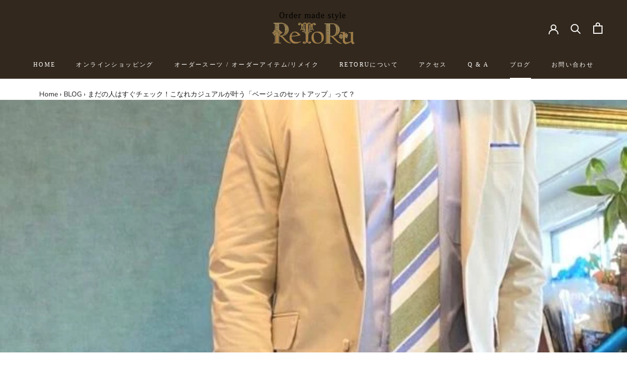

--- FILE ---
content_type: text/html; charset=utf-8
request_url: https://retoru.com/blogs/news/%E3%83%99%E3%83%BC%E3%82%B8%E3%83%A5%E3%82%BB%E3%83%83%E3%83%88%E3%82%A2%E3%83%83%E3%83%97
body_size: 23217
content:
<!doctype html>

<html class="no-js" lang="ja">
  <head>
    <meta charset="utf-8"> 
    <meta http-equiv="X-UA-Compatible" content="IE=edge,chrome=1">
    <meta name="viewport" content="width=device-width, initial-scale=1.0, height=device-height, minimum-scale=1.0, maximum-scale=1.0">
    <meta name="theme-color" content="">

    <title>
    
      まだの人はすぐチェック！こなれカジュアルが叶う「ベージュのセットアップ」って？ &ndash; 名古屋のオーダースーツはReToRu
    
    </title><meta name="description" content="こんにちは！名古屋市北区のオーダースーツ屋、ReToRuです。 　　　　 スーツはネイビー、グレー、ブラックが定番ですが、 「もう定番の色は持ってるんだよなぁ...」 「暗い色はもういらない。春を感じたい！！」 という方はベージュがおススメです。 　　 ベージュは顔写りを明るく、華やかな印象に見せてくれます♪ 上の写真のように、カジュアルにネクタイをしめたタイドアップスタイルやセットアップはゴルフの行き帰りにもおすすめです(^^) ぜひトライしてみてくださいね！ 　　 　　 \ご予約・ご相談は公式LINEから/"><link rel="canonical" href="https://retoru.com/blogs/news/%e3%83%99%e3%83%bc%e3%82%b8%e3%83%a5%e3%82%bb%e3%83%83%e3%83%88%e3%82%a2%e3%83%83%e3%83%97"><link rel="shortcut icon" href="//retoru.com/cdn/shop/files/favicons_96x.png?v=1613722712" type="image/png"><meta property="og:type" content="article">
  <meta property="og:title" content="まだの人はすぐチェック！こなれカジュアルが叶う「ベージュのセットアップ」って？"><meta property="og:image" content="http://retoru.com/cdn/shop/articles/3.jpg?v=1647912327">
    <meta property="og:image:secure_url" content="https://retoru.com/cdn/shop/articles/3.jpg?v=1647912327">
    <meta property="og:image:width" content="600">
    <meta property="og:image:height" content="400"><meta property="og:description" content="こんにちは！名古屋市北区のオーダースーツ屋、ReToRuです。 　　　　 スーツはネイビー、グレー、ブラックが定番ですが、 「もう定番の色は持ってるんだよなぁ...」 「暗い色はもういらない。春を感じたい！！」 という方はベージュがおススメです。 　　 ベージュは顔写りを明るく、華やかな印象に見せてくれます♪ 上の写真のように、カジュアルにネクタイをしめたタイドアップスタイルやセットアップはゴルフの行き帰りにもおすすめです(^^) ぜひトライしてみてくださいね！ 　　 　　 \ご予約・ご相談は公式LINEから/"><meta property="og:url" content="https://retoru.com/blogs/news/%e3%83%99%e3%83%bc%e3%82%b8%e3%83%a5%e3%82%bb%e3%83%83%e3%83%88%e3%82%a2%e3%83%83%e3%83%97">
<meta property="og:site_name" content="名古屋のオーダースーツはReToRu"><meta name="twitter:card" content="summary"><meta name="twitter:title" content="まだの人はすぐチェック！こなれカジュアルが叶う「ベージュのセットアップ」って？">
  <meta name="twitter:description" content="こなれカジュアルが叶う「ベージュのセットアップ」の魅力をご紹介。"><meta name="twitter:image" content="https://retoru.com/cdn/shop/articles/3_600x600_crop_center.jpg?v=1647912327">
    <style>
  
  @font-face {
  font-family: "Nunito Sans";
  font-weight: 400;
  font-style: normal;
  font-display: fallback;
  src: url("//retoru.com/cdn/fonts/nunito_sans/nunitosans_n4.0276fe080df0ca4e6a22d9cb55aed3ed5ba6b1da.woff2") format("woff2"),
       url("//retoru.com/cdn/fonts/nunito_sans/nunitosans_n4.b4964bee2f5e7fd9c3826447e73afe2baad607b7.woff") format("woff");
}


  @font-face {
  font-family: "Nunito Sans";
  font-weight: 700;
  font-style: normal;
  font-display: fallback;
  src: url("//retoru.com/cdn/fonts/nunito_sans/nunitosans_n7.25d963ed46da26098ebeab731e90d8802d989fa5.woff2") format("woff2"),
       url("//retoru.com/cdn/fonts/nunito_sans/nunitosans_n7.d32e3219b3d2ec82285d3027bd673efc61a996c8.woff") format("woff");
}

  @font-face {
  font-family: "Nunito Sans";
  font-weight: 400;
  font-style: italic;
  font-display: fallback;
  src: url("//retoru.com/cdn/fonts/nunito_sans/nunitosans_i4.6e408730afac1484cf297c30b0e67c86d17fc586.woff2") format("woff2"),
       url("//retoru.com/cdn/fonts/nunito_sans/nunitosans_i4.c9b6dcbfa43622b39a5990002775a8381942ae38.woff") format("woff");
}

  @font-face {
  font-family: "Nunito Sans";
  font-weight: 700;
  font-style: italic;
  font-display: fallback;
  src: url("//retoru.com/cdn/fonts/nunito_sans/nunitosans_i7.8c1124729eec046a321e2424b2acf328c2c12139.woff2") format("woff2"),
       url("//retoru.com/cdn/fonts/nunito_sans/nunitosans_i7.af4cda04357273e0996d21184432bcb14651a64d.woff") format("woff");
}


  :root {
    --heading-font-family : "New York", Iowan Old Style, Apple Garamond, Baskerville, Times New Roman, Droid Serif, Times, Source Serif Pro, serif, Apple Color Emoji, Segoe UI Emoji, Segoe UI Symbol;
    --heading-font-weight : 400;
    --heading-font-style  : normal;

    --text-font-family : "Nunito Sans", sans-serif;
    --text-font-weight : 400;
    --text-font-style  : normal;

    --base-text-font-size   : 14px;
    --default-text-font-size: 14px;--background          : #ffffff;
    --background-rgb      : 255, 255, 255;
    --light-background    : #ffffff;
    --light-background-rgb: 255, 255, 255;
    --heading-color       : #1c1b1b;
    --text-color          : #1c1b1b;
    --text-color-rgb      : 28, 27, 27;
    --text-color-light    : #1c1b1b;
    --text-color-light-rgb: 28, 27, 27;
    --link-color          : #ffffff;
    --link-color-rgb      : 255, 255, 255;
    --border-color        : #dddddd;
    --border-color-rgb    : 221, 221, 221;

    --button-background    : #bc954f;
    --button-background-rgb: 188, 149, 79;
    --button-text-color    : #ffffff;

    --header-background       : #32281d;
    --header-heading-color    : #ffffff;
    --header-light-text-color : #ffffff;
    --header-border-color     : #51483f;

    --footer-background    : #32281d;
    --footer-text-color    : #ffffff;
    --footer-heading-color : #ffffff;
    --footer-border-color  : #51483f;

    --navigation-background      : #32281d;
    --navigation-background-rgb  : 50, 40, 29;
    --navigation-text-color      : #ffffff;
    --navigation-text-color-light: rgba(255, 255, 255, 0.5);
    --navigation-border-color    : rgba(255, 255, 255, 0.25);

    --newsletter-popup-background     : #32281d;
    --newsletter-popup-text-color     : #ffffff;
    --newsletter-popup-text-color-rgb : 255, 255, 255;

    --secondary-elements-background       : #32281d;
    --secondary-elements-background-rgb   : 50, 40, 29;
    --secondary-elements-text-color       : #ffffff;
    --secondary-elements-text-color-light : rgba(255, 255, 255, 0.5);
    --secondary-elements-border-color     : rgba(255, 255, 255, 0.25);

    --product-sale-price-color    : #f94c43;
    --product-sale-price-color-rgb: 249, 76, 67;

    /* Products */

    --horizontal-spacing-four-products-per-row: 60px;
        --horizontal-spacing-two-products-per-row : 60px;

    --vertical-spacing-four-products-per-row: 60px;
        --vertical-spacing-two-products-per-row : 75px;

    /* Animation */
    --drawer-transition-timing: cubic-bezier(0.645, 0.045, 0.355, 1);
    --header-base-height: 80px; /* We set a default for browsers that do not support CSS variables */

    /* Cursors */
    --cursor-zoom-in-svg    : url(//retoru.com/cdn/shop/t/5/assets/cursor-zoom-in.svg?v=170532930330058140181618540697);
    --cursor-zoom-in-2x-svg : url(//retoru.com/cdn/shop/t/5/assets/cursor-zoom-in-2x.svg?v=56685658183649387561618540698);
  }
</style>

<script>
  // IE11 does not have support for CSS variables, so we have to polyfill them
  if (!(((window || {}).CSS || {}).supports && window.CSS.supports('(--a: 0)'))) {
    const script = document.createElement('script');
    script.type = 'text/javascript';
    script.src = 'https://cdn.jsdelivr.net/npm/css-vars-ponyfill@2';
    script.onload = function() {
      cssVars({});
    };

    document.getElementsByTagName('head')[0].appendChild(script);
  }
</script>

    <script>window.performance && window.performance.mark && window.performance.mark('shopify.content_for_header.start');</script><meta name="facebook-domain-verification" content="pwnk6e4wa1y38dotn28z7z0w2kderi">
<meta name="google-site-verification" content="4GjjEcp6GZ-s3lxB_UH3rfMzUuNxfelNuCBRTmiwgHg">
<meta id="shopify-digital-wallet" name="shopify-digital-wallet" content="/52434469045/digital_wallets/dialog">
<meta name="shopify-checkout-api-token" content="41da0e45cbdd41068846b8a059d1a9fd">
<link rel="alternate" type="application/atom+xml" title="Feed" href="/blogs/news.atom" />
<script async="async" src="/checkouts/internal/preloads.js?locale=ja-JP"></script>
<link rel="preconnect" href="https://shop.app" crossorigin="anonymous">
<script async="async" src="https://shop.app/checkouts/internal/preloads.js?locale=ja-JP&shop_id=52434469045" crossorigin="anonymous"></script>
<script id="apple-pay-shop-capabilities" type="application/json">{"shopId":52434469045,"countryCode":"JP","currencyCode":"JPY","merchantCapabilities":["supports3DS"],"merchantId":"gid:\/\/shopify\/Shop\/52434469045","merchantName":"名古屋のオーダースーツはReToRu","requiredBillingContactFields":["postalAddress","email"],"requiredShippingContactFields":["postalAddress","email"],"shippingType":"shipping","supportedNetworks":["visa","masterCard","amex","jcb","discover"],"total":{"type":"pending","label":"名古屋のオーダースーツはReToRu","amount":"1.00"},"shopifyPaymentsEnabled":true,"supportsSubscriptions":true}</script>
<script id="shopify-features" type="application/json">{"accessToken":"41da0e45cbdd41068846b8a059d1a9fd","betas":["rich-media-storefront-analytics"],"domain":"retoru.com","predictiveSearch":false,"shopId":52434469045,"locale":"ja"}</script>
<script>var Shopify = Shopify || {};
Shopify.shop = "retoru.myshopify.com";
Shopify.locale = "ja";
Shopify.currency = {"active":"JPY","rate":"1.0"};
Shopify.country = "JP";
Shopify.theme = {"name":"Prestige","id":121991299253,"schema_name":"Prestige","schema_version":"4.12.2","theme_store_id":855,"role":"main"};
Shopify.theme.handle = "null";
Shopify.theme.style = {"id":null,"handle":null};
Shopify.cdnHost = "retoru.com/cdn";
Shopify.routes = Shopify.routes || {};
Shopify.routes.root = "/";</script>
<script type="module">!function(o){(o.Shopify=o.Shopify||{}).modules=!0}(window);</script>
<script>!function(o){function n(){var o=[];function n(){o.push(Array.prototype.slice.apply(arguments))}return n.q=o,n}var t=o.Shopify=o.Shopify||{};t.loadFeatures=n(),t.autoloadFeatures=n()}(window);</script>
<script>
  window.ShopifyPay = window.ShopifyPay || {};
  window.ShopifyPay.apiHost = "shop.app\/pay";
  window.ShopifyPay.redirectState = null;
</script>
<script id="shop-js-analytics" type="application/json">{"pageType":"article"}</script>
<script defer="defer" async type="module" src="//retoru.com/cdn/shopifycloud/shop-js/modules/v2/client.init-shop-cart-sync_0MstufBG.ja.esm.js"></script>
<script defer="defer" async type="module" src="//retoru.com/cdn/shopifycloud/shop-js/modules/v2/chunk.common_jll-23Z1.esm.js"></script>
<script defer="defer" async type="module" src="//retoru.com/cdn/shopifycloud/shop-js/modules/v2/chunk.modal_HXih6-AF.esm.js"></script>
<script type="module">
  await import("//retoru.com/cdn/shopifycloud/shop-js/modules/v2/client.init-shop-cart-sync_0MstufBG.ja.esm.js");
await import("//retoru.com/cdn/shopifycloud/shop-js/modules/v2/chunk.common_jll-23Z1.esm.js");
await import("//retoru.com/cdn/shopifycloud/shop-js/modules/v2/chunk.modal_HXih6-AF.esm.js");

  window.Shopify.SignInWithShop?.initShopCartSync?.({"fedCMEnabled":true,"windoidEnabled":true});

</script>
<script>
  window.Shopify = window.Shopify || {};
  if (!window.Shopify.featureAssets) window.Shopify.featureAssets = {};
  window.Shopify.featureAssets['shop-js'] = {"shop-cart-sync":["modules/v2/client.shop-cart-sync_DN7iwvRY.ja.esm.js","modules/v2/chunk.common_jll-23Z1.esm.js","modules/v2/chunk.modal_HXih6-AF.esm.js"],"init-fed-cm":["modules/v2/client.init-fed-cm_DmZOWWut.ja.esm.js","modules/v2/chunk.common_jll-23Z1.esm.js","modules/v2/chunk.modal_HXih6-AF.esm.js"],"shop-cash-offers":["modules/v2/client.shop-cash-offers_HFfvn_Gz.ja.esm.js","modules/v2/chunk.common_jll-23Z1.esm.js","modules/v2/chunk.modal_HXih6-AF.esm.js"],"shop-login-button":["modules/v2/client.shop-login-button_BVN3pvk0.ja.esm.js","modules/v2/chunk.common_jll-23Z1.esm.js","modules/v2/chunk.modal_HXih6-AF.esm.js"],"pay-button":["modules/v2/client.pay-button_CyS_4GVi.ja.esm.js","modules/v2/chunk.common_jll-23Z1.esm.js","modules/v2/chunk.modal_HXih6-AF.esm.js"],"shop-button":["modules/v2/client.shop-button_zh22db91.ja.esm.js","modules/v2/chunk.common_jll-23Z1.esm.js","modules/v2/chunk.modal_HXih6-AF.esm.js"],"avatar":["modules/v2/client.avatar_BTnouDA3.ja.esm.js"],"init-windoid":["modules/v2/client.init-windoid_BlVJIuJ5.ja.esm.js","modules/v2/chunk.common_jll-23Z1.esm.js","modules/v2/chunk.modal_HXih6-AF.esm.js"],"init-shop-for-new-customer-accounts":["modules/v2/client.init-shop-for-new-customer-accounts_BqzwtUK7.ja.esm.js","modules/v2/client.shop-login-button_BVN3pvk0.ja.esm.js","modules/v2/chunk.common_jll-23Z1.esm.js","modules/v2/chunk.modal_HXih6-AF.esm.js"],"init-shop-email-lookup-coordinator":["modules/v2/client.init-shop-email-lookup-coordinator_DKDv3hKi.ja.esm.js","modules/v2/chunk.common_jll-23Z1.esm.js","modules/v2/chunk.modal_HXih6-AF.esm.js"],"init-shop-cart-sync":["modules/v2/client.init-shop-cart-sync_0MstufBG.ja.esm.js","modules/v2/chunk.common_jll-23Z1.esm.js","modules/v2/chunk.modal_HXih6-AF.esm.js"],"shop-toast-manager":["modules/v2/client.shop-toast-manager_BkVvTGW3.ja.esm.js","modules/v2/chunk.common_jll-23Z1.esm.js","modules/v2/chunk.modal_HXih6-AF.esm.js"],"init-customer-accounts":["modules/v2/client.init-customer-accounts_CZbUHFPX.ja.esm.js","modules/v2/client.shop-login-button_BVN3pvk0.ja.esm.js","modules/v2/chunk.common_jll-23Z1.esm.js","modules/v2/chunk.modal_HXih6-AF.esm.js"],"init-customer-accounts-sign-up":["modules/v2/client.init-customer-accounts-sign-up_C0QA8nCd.ja.esm.js","modules/v2/client.shop-login-button_BVN3pvk0.ja.esm.js","modules/v2/chunk.common_jll-23Z1.esm.js","modules/v2/chunk.modal_HXih6-AF.esm.js"],"shop-follow-button":["modules/v2/client.shop-follow-button_CSkbpFfm.ja.esm.js","modules/v2/chunk.common_jll-23Z1.esm.js","modules/v2/chunk.modal_HXih6-AF.esm.js"],"checkout-modal":["modules/v2/client.checkout-modal_rYdHFJTE.ja.esm.js","modules/v2/chunk.common_jll-23Z1.esm.js","modules/v2/chunk.modal_HXih6-AF.esm.js"],"shop-login":["modules/v2/client.shop-login_DeXIozZF.ja.esm.js","modules/v2/chunk.common_jll-23Z1.esm.js","modules/v2/chunk.modal_HXih6-AF.esm.js"],"lead-capture":["modules/v2/client.lead-capture_DGEoeVgo.ja.esm.js","modules/v2/chunk.common_jll-23Z1.esm.js","modules/v2/chunk.modal_HXih6-AF.esm.js"],"payment-terms":["modules/v2/client.payment-terms_BXPcfuME.ja.esm.js","modules/v2/chunk.common_jll-23Z1.esm.js","modules/v2/chunk.modal_HXih6-AF.esm.js"]};
</script>
<script>(function() {
  var isLoaded = false;
  function asyncLoad() {
    if (isLoaded) return;
    isLoaded = true;
    var urls = ["\/\/d1liekpayvooaz.cloudfront.net\/apps\/customizery\/customizery.js?shop=retoru.myshopify.com","https:\/\/instafeed.nfcube.com\/cdn\/2db4224bf40c0fd32b93f4824d0238a8.js?shop=retoru.myshopify.com"];
    for (var i = 0; i < urls.length; i++) {
      var s = document.createElement('script');
      s.type = 'text/javascript';
      s.async = true;
      s.src = urls[i];
      var x = document.getElementsByTagName('script')[0];
      x.parentNode.insertBefore(s, x);
    }
  };
  if(window.attachEvent) {
    window.attachEvent('onload', asyncLoad);
  } else {
    window.addEventListener('load', asyncLoad, false);
  }
})();</script>
<script id="__st">var __st={"a":52434469045,"offset":-18000,"reqid":"0cb13c58-8211-4962-9a8b-fdfa22d8e9a2-1769388692","pageurl":"retoru.com\/blogs\/news\/%E3%83%99%E3%83%BC%E3%82%B8%E3%83%A5%E3%82%BB%E3%83%83%E3%83%88%E3%82%A2%E3%83%83%E3%83%97","s":"articles-557666730165","u":"91f405b02bba","p":"article","rtyp":"article","rid":557666730165};</script>
<script>window.ShopifyPaypalV4VisibilityTracking = true;</script>
<script id="captcha-bootstrap">!function(){'use strict';const t='contact',e='account',n='new_comment',o=[[t,t],['blogs',n],['comments',n],[t,'customer']],c=[[e,'customer_login'],[e,'guest_login'],[e,'recover_customer_password'],[e,'create_customer']],r=t=>t.map((([t,e])=>`form[action*='/${t}']:not([data-nocaptcha='true']) input[name='form_type'][value='${e}']`)).join(','),a=t=>()=>t?[...document.querySelectorAll(t)].map((t=>t.form)):[];function s(){const t=[...o],e=r(t);return a(e)}const i='password',u='form_key',d=['recaptcha-v3-token','g-recaptcha-response','h-captcha-response',i],f=()=>{try{return window.sessionStorage}catch{return}},m='__shopify_v',_=t=>t.elements[u];function p(t,e,n=!1){try{const o=window.sessionStorage,c=JSON.parse(o.getItem(e)),{data:r}=function(t){const{data:e,action:n}=t;return t[m]||n?{data:e,action:n}:{data:t,action:n}}(c);for(const[e,n]of Object.entries(r))t.elements[e]&&(t.elements[e].value=n);n&&o.removeItem(e)}catch(o){console.error('form repopulation failed',{error:o})}}const l='form_type',E='cptcha';function T(t){t.dataset[E]=!0}const w=window,h=w.document,L='Shopify',v='ce_forms',y='captcha';let A=!1;((t,e)=>{const n=(g='f06e6c50-85a8-45c8-87d0-21a2b65856fe',I='https://cdn.shopify.com/shopifycloud/storefront-forms-hcaptcha/ce_storefront_forms_captcha_hcaptcha.v1.5.2.iife.js',D={infoText:'hCaptchaによる保護',privacyText:'プライバシー',termsText:'利用規約'},(t,e,n)=>{const o=w[L][v],c=o.bindForm;if(c)return c(t,g,e,D).then(n);var r;o.q.push([[t,g,e,D],n]),r=I,A||(h.body.append(Object.assign(h.createElement('script'),{id:'captcha-provider',async:!0,src:r})),A=!0)});var g,I,D;w[L]=w[L]||{},w[L][v]=w[L][v]||{},w[L][v].q=[],w[L][y]=w[L][y]||{},w[L][y].protect=function(t,e){n(t,void 0,e),T(t)},Object.freeze(w[L][y]),function(t,e,n,w,h,L){const[v,y,A,g]=function(t,e,n){const i=e?o:[],u=t?c:[],d=[...i,...u],f=r(d),m=r(i),_=r(d.filter((([t,e])=>n.includes(e))));return[a(f),a(m),a(_),s()]}(w,h,L),I=t=>{const e=t.target;return e instanceof HTMLFormElement?e:e&&e.form},D=t=>v().includes(t);t.addEventListener('submit',(t=>{const e=I(t);if(!e)return;const n=D(e)&&!e.dataset.hcaptchaBound&&!e.dataset.recaptchaBound,o=_(e),c=g().includes(e)&&(!o||!o.value);(n||c)&&t.preventDefault(),c&&!n&&(function(t){try{if(!f())return;!function(t){const e=f();if(!e)return;const n=_(t);if(!n)return;const o=n.value;o&&e.removeItem(o)}(t);const e=Array.from(Array(32),(()=>Math.random().toString(36)[2])).join('');!function(t,e){_(t)||t.append(Object.assign(document.createElement('input'),{type:'hidden',name:u})),t.elements[u].value=e}(t,e),function(t,e){const n=f();if(!n)return;const o=[...t.querySelectorAll(`input[type='${i}']`)].map((({name:t})=>t)),c=[...d,...o],r={};for(const[a,s]of new FormData(t).entries())c.includes(a)||(r[a]=s);n.setItem(e,JSON.stringify({[m]:1,action:t.action,data:r}))}(t,e)}catch(e){console.error('failed to persist form',e)}}(e),e.submit())}));const S=(t,e)=>{t&&!t.dataset[E]&&(n(t,e.some((e=>e===t))),T(t))};for(const o of['focusin','change'])t.addEventListener(o,(t=>{const e=I(t);D(e)&&S(e,y())}));const B=e.get('form_key'),M=e.get(l),P=B&&M;t.addEventListener('DOMContentLoaded',(()=>{const t=y();if(P)for(const e of t)e.elements[l].value===M&&p(e,B);[...new Set([...A(),...v().filter((t=>'true'===t.dataset.shopifyCaptcha))])].forEach((e=>S(e,t)))}))}(h,new URLSearchParams(w.location.search),n,t,e,['guest_login'])})(!0,!0)}();</script>
<script integrity="sha256-4kQ18oKyAcykRKYeNunJcIwy7WH5gtpwJnB7kiuLZ1E=" data-source-attribution="shopify.loadfeatures" defer="defer" src="//retoru.com/cdn/shopifycloud/storefront/assets/storefront/load_feature-a0a9edcb.js" crossorigin="anonymous"></script>
<script crossorigin="anonymous" defer="defer" src="//retoru.com/cdn/shopifycloud/storefront/assets/shopify_pay/storefront-65b4c6d7.js?v=20250812"></script>
<script data-source-attribution="shopify.dynamic_checkout.dynamic.init">var Shopify=Shopify||{};Shopify.PaymentButton=Shopify.PaymentButton||{isStorefrontPortableWallets:!0,init:function(){window.Shopify.PaymentButton.init=function(){};var t=document.createElement("script");t.src="https://retoru.com/cdn/shopifycloud/portable-wallets/latest/portable-wallets.ja.js",t.type="module",document.head.appendChild(t)}};
</script>
<script data-source-attribution="shopify.dynamic_checkout.buyer_consent">
  function portableWalletsHideBuyerConsent(e){var t=document.getElementById("shopify-buyer-consent"),n=document.getElementById("shopify-subscription-policy-button");t&&n&&(t.classList.add("hidden"),t.setAttribute("aria-hidden","true"),n.removeEventListener("click",e))}function portableWalletsShowBuyerConsent(e){var t=document.getElementById("shopify-buyer-consent"),n=document.getElementById("shopify-subscription-policy-button");t&&n&&(t.classList.remove("hidden"),t.removeAttribute("aria-hidden"),n.addEventListener("click",e))}window.Shopify?.PaymentButton&&(window.Shopify.PaymentButton.hideBuyerConsent=portableWalletsHideBuyerConsent,window.Shopify.PaymentButton.showBuyerConsent=portableWalletsShowBuyerConsent);
</script>
<script data-source-attribution="shopify.dynamic_checkout.cart.bootstrap">document.addEventListener("DOMContentLoaded",(function(){function t(){return document.querySelector("shopify-accelerated-checkout-cart, shopify-accelerated-checkout")}if(t())Shopify.PaymentButton.init();else{new MutationObserver((function(e,n){t()&&(Shopify.PaymentButton.init(),n.disconnect())})).observe(document.body,{childList:!0,subtree:!0})}}));
</script>
<link id="shopify-accelerated-checkout-styles" rel="stylesheet" media="screen" href="https://retoru.com/cdn/shopifycloud/portable-wallets/latest/accelerated-checkout-backwards-compat.css" crossorigin="anonymous">
<style id="shopify-accelerated-checkout-cart">
        #shopify-buyer-consent {
  margin-top: 1em;
  display: inline-block;
  width: 100%;
}

#shopify-buyer-consent.hidden {
  display: none;
}

#shopify-subscription-policy-button {
  background: none;
  border: none;
  padding: 0;
  text-decoration: underline;
  font-size: inherit;
  cursor: pointer;
}

#shopify-subscription-policy-button::before {
  box-shadow: none;
}

      </style>

<script>window.performance && window.performance.mark && window.performance.mark('shopify.content_for_header.end');</script>

    <link rel="stylesheet" href="//retoru.com/cdn/shop/t/5/assets/theme.css?v=30840053404750359571725517374">

    <script>// This allows to expose several variables to the global scope, to be used in scripts
      window.theme = {
        pageType: "article",
        moneyFormat: "¥{{amount_no_decimals}}",
        moneyWithCurrencyFormat: "¥{{amount_no_decimals}} JPY",
        productImageSize: "natural",
        searchMode: "product,article,page",
        showPageTransition: false,
        showElementStaggering: true,
        showImageZooming: true
      };

      window.routes = {
        rootUrl: "\/",
        rootUrlWithoutSlash: '',
        cartUrl: "\/cart",
        cartAddUrl: "\/cart\/add",
        cartChangeUrl: "\/cart\/change",
        searchUrl: "\/search",
        productRecommendationsUrl: "\/recommendations\/products"
      };

      window.languages = {
        cartAddNote: "注文メモを追加",
        cartEditNote: "注文メモを変更",
        productImageLoadingError: "この画像を読み込めませんでした。 ページをリロードしてください。",
        productFormAddToCart: "カートに追加する",
        productFormUnavailable: "お取り扱いできません",
        productFormSoldOut: "売り切れ",
        shippingEstimatorOneResult: "1つのオプションが利用可能：",
        shippingEstimatorMoreResults: "{{count}}つのオプションが利用可能：",
        shippingEstimatorNoResults: "配送が見つかりませんでした"
      };

      window.lazySizesConfig = {
        loadHidden: false,
        hFac: 0.5,
        expFactor: 2,
        ricTimeout: 150,
        lazyClass: 'Image--lazyLoad',
        loadingClass: 'Image--lazyLoading',
        loadedClass: 'Image--lazyLoaded'
      };

      document.documentElement.className = document.documentElement.className.replace('no-js', 'js');
      document.documentElement.style.setProperty('--window-height', window.innerHeight + 'px');

      // We do a quick detection of some features (we could use Modernizr but for so little...)
      (function() {
        document.documentElement.className += ((window.CSS && window.CSS.supports('(position: sticky) or (position: -webkit-sticky)')) ? ' supports-sticky' : ' no-supports-sticky');
        document.documentElement.className += (window.matchMedia('(-moz-touch-enabled: 1), (hover: none)')).matches ? ' no-supports-hover' : ' supports-hover';
      }());
    </script>

    <script src="//retoru.com/cdn/shop/t/5/assets/lazysizes.min.js?v=174358363404432586981618540685" async></script><script src="https://polyfill-fastly.net/v3/polyfill.min.js?unknown=polyfill&features=fetch,Element.prototype.closest,Element.prototype.remove,Element.prototype.classList,Array.prototype.includes,Array.prototype.fill,Object.assign,CustomEvent,IntersectionObserver,IntersectionObserverEntry,URL" defer></script>
    <script src="//retoru.com/cdn/shop/t/5/assets/libs.min.js?v=26178543184394469741618540686" defer></script>
    <script src="//retoru.com/cdn/shop/t/5/assets/theme.min.js?v=3211174084529572291618540688" defer></script>
    <script src="//retoru.com/cdn/shop/t/5/assets/custom.js?v=183944157590872491501618540685" defer></script>

    <script>
      (function () {
        window.onpageshow = function() {
          if (window.theme.showPageTransition) {
            var pageTransition = document.querySelector('.PageTransition');

            if (pageTransition) {
              pageTransition.style.visibility = 'visible';
              pageTransition.style.opacity = '0';
            }
          }

          // When the page is loaded from the cache, we have to reload the cart content
          document.documentElement.dispatchEvent(new CustomEvent('cart:refresh', {
            bubbles: true
          }));
        };
      })();
      
    </script>

    
  <script type="application/ld+json">
  {
    "@context": "http://schema.org",
    "@type": "BlogPosting",
    "mainEntityOfPage": "/blogs/news/%E3%83%99%E3%83%BC%E3%82%B8%E3%83%A5%E3%82%BB%E3%83%83%E3%83%88%E3%82%A2%E3%83%83%E3%83%97",
    "articleSection": "BLOG",
    "keywords": "スーツの教科書, メンズスーツ",
    "headline": "まだの人はすぐチェック！こなれカジュアルが叶う「ベージュのセットアップ」って？",
    "description": "こなれカジュアルが叶う「ベージュのセットアップ」の魅力をご紹介。",
    "dateCreated": "2022-03-21T21:21:00",
    "datePublished": "2022-03-21T21:25:32",
    "dateModified": "2022-03-21T21:25:32",
    "image": {
      "@type": "ImageObject",
      "url": "https://retoru.com/cdn/shop/articles/3_1024x.jpg?v=1647912327",
      "image": "https://retoru.com/cdn/shop/articles/3_1024x.jpg?v=1647912327",
      "name": "まだの人はすぐチェック！こなれカジュアルが叶う「ベージュのセットアップ」って？",
      "width": "1024",
      "height": "1024"
    },
    "author": {
      "@type": "Person",
      "name": "株式会社 レトル",
      "givenName": "株式会社",
      "familyName": "レトル"
    },
    "publisher": {
      "@type": "Organization",
      "name": "名古屋のオーダースーツはReToRu"
    },
    "commentCount": 0,
    "comment": []
  }
  </script>



  <script type="application/ld+json">
  {
    "@context": "http://schema.org",
    "@type": "BreadcrumbList",
  "itemListElement": [{
      "@type": "ListItem",
      "position": 1,
      "name": "Translation missing: ja.general.breadcrumb.home",
      "item": "https://retoru.com"
    },{
          "@type": "ListItem",
          "position": 2,
          "name": "BLOG",
          "item": "https://retoru.com/blogs/news"
        }, {
          "@type": "ListItem",
          "position": 3,
          "name": "BLOG",
          "item": "https://retoru.com/blogs/news/%E3%83%99%E3%83%BC%E3%82%B8%E3%83%A5%E3%82%BB%E3%83%83%E3%83%88%E3%82%A2%E3%83%83%E3%83%97"
        }]
  }
  </script>

  
  <!-- "snippets/shogun-head.liquid" was not rendered, the associated app was uninstalled -->
<link href="https://monorail-edge.shopifysvc.com" rel="dns-prefetch">
<script>(function(){if ("sendBeacon" in navigator && "performance" in window) {try {var session_token_from_headers = performance.getEntriesByType('navigation')[0].serverTiming.find(x => x.name == '_s').description;} catch {var session_token_from_headers = undefined;}var session_cookie_matches = document.cookie.match(/_shopify_s=([^;]*)/);var session_token_from_cookie = session_cookie_matches && session_cookie_matches.length === 2 ? session_cookie_matches[1] : "";var session_token = session_token_from_headers || session_token_from_cookie || "";function handle_abandonment_event(e) {var entries = performance.getEntries().filter(function(entry) {return /monorail-edge.shopifysvc.com/.test(entry.name);});if (!window.abandonment_tracked && entries.length === 0) {window.abandonment_tracked = true;var currentMs = Date.now();var navigation_start = performance.timing.navigationStart;var payload = {shop_id: 52434469045,url: window.location.href,navigation_start,duration: currentMs - navigation_start,session_token,page_type: "article"};window.navigator.sendBeacon("https://monorail-edge.shopifysvc.com/v1/produce", JSON.stringify({schema_id: "online_store_buyer_site_abandonment/1.1",payload: payload,metadata: {event_created_at_ms: currentMs,event_sent_at_ms: currentMs}}));}}window.addEventListener('pagehide', handle_abandonment_event);}}());</script>
<script id="web-pixels-manager-setup">(function e(e,d,r,n,o){if(void 0===o&&(o={}),!Boolean(null===(a=null===(i=window.Shopify)||void 0===i?void 0:i.analytics)||void 0===a?void 0:a.replayQueue)){var i,a;window.Shopify=window.Shopify||{};var t=window.Shopify;t.analytics=t.analytics||{};var s=t.analytics;s.replayQueue=[],s.publish=function(e,d,r){return s.replayQueue.push([e,d,r]),!0};try{self.performance.mark("wpm:start")}catch(e){}var l=function(){var e={modern:/Edge?\/(1{2}[4-9]|1[2-9]\d|[2-9]\d{2}|\d{4,})\.\d+(\.\d+|)|Firefox\/(1{2}[4-9]|1[2-9]\d|[2-9]\d{2}|\d{4,})\.\d+(\.\d+|)|Chrom(ium|e)\/(9{2}|\d{3,})\.\d+(\.\d+|)|(Maci|X1{2}).+ Version\/(15\.\d+|(1[6-9]|[2-9]\d|\d{3,})\.\d+)([,.]\d+|)( \(\w+\)|)( Mobile\/\w+|) Safari\/|Chrome.+OPR\/(9{2}|\d{3,})\.\d+\.\d+|(CPU[ +]OS|iPhone[ +]OS|CPU[ +]iPhone|CPU IPhone OS|CPU iPad OS)[ +]+(15[._]\d+|(1[6-9]|[2-9]\d|\d{3,})[._]\d+)([._]\d+|)|Android:?[ /-](13[3-9]|1[4-9]\d|[2-9]\d{2}|\d{4,})(\.\d+|)(\.\d+|)|Android.+Firefox\/(13[5-9]|1[4-9]\d|[2-9]\d{2}|\d{4,})\.\d+(\.\d+|)|Android.+Chrom(ium|e)\/(13[3-9]|1[4-9]\d|[2-9]\d{2}|\d{4,})\.\d+(\.\d+|)|SamsungBrowser\/([2-9]\d|\d{3,})\.\d+/,legacy:/Edge?\/(1[6-9]|[2-9]\d|\d{3,})\.\d+(\.\d+|)|Firefox\/(5[4-9]|[6-9]\d|\d{3,})\.\d+(\.\d+|)|Chrom(ium|e)\/(5[1-9]|[6-9]\d|\d{3,})\.\d+(\.\d+|)([\d.]+$|.*Safari\/(?![\d.]+ Edge\/[\d.]+$))|(Maci|X1{2}).+ Version\/(10\.\d+|(1[1-9]|[2-9]\d|\d{3,})\.\d+)([,.]\d+|)( \(\w+\)|)( Mobile\/\w+|) Safari\/|Chrome.+OPR\/(3[89]|[4-9]\d|\d{3,})\.\d+\.\d+|(CPU[ +]OS|iPhone[ +]OS|CPU[ +]iPhone|CPU IPhone OS|CPU iPad OS)[ +]+(10[._]\d+|(1[1-9]|[2-9]\d|\d{3,})[._]\d+)([._]\d+|)|Android:?[ /-](13[3-9]|1[4-9]\d|[2-9]\d{2}|\d{4,})(\.\d+|)(\.\d+|)|Mobile Safari.+OPR\/([89]\d|\d{3,})\.\d+\.\d+|Android.+Firefox\/(13[5-9]|1[4-9]\d|[2-9]\d{2}|\d{4,})\.\d+(\.\d+|)|Android.+Chrom(ium|e)\/(13[3-9]|1[4-9]\d|[2-9]\d{2}|\d{4,})\.\d+(\.\d+|)|Android.+(UC? ?Browser|UCWEB|U3)[ /]?(15\.([5-9]|\d{2,})|(1[6-9]|[2-9]\d|\d{3,})\.\d+)\.\d+|SamsungBrowser\/(5\.\d+|([6-9]|\d{2,})\.\d+)|Android.+MQ{2}Browser\/(14(\.(9|\d{2,})|)|(1[5-9]|[2-9]\d|\d{3,})(\.\d+|))(\.\d+|)|K[Aa][Ii]OS\/(3\.\d+|([4-9]|\d{2,})\.\d+)(\.\d+|)/},d=e.modern,r=e.legacy,n=navigator.userAgent;return n.match(d)?"modern":n.match(r)?"legacy":"unknown"}(),u="modern"===l?"modern":"legacy",c=(null!=n?n:{modern:"",legacy:""})[u],f=function(e){return[e.baseUrl,"/wpm","/b",e.hashVersion,"modern"===e.buildTarget?"m":"l",".js"].join("")}({baseUrl:d,hashVersion:r,buildTarget:u}),m=function(e){var d=e.version,r=e.bundleTarget,n=e.surface,o=e.pageUrl,i=e.monorailEndpoint;return{emit:function(e){var a=e.status,t=e.errorMsg,s=(new Date).getTime(),l=JSON.stringify({metadata:{event_sent_at_ms:s},events:[{schema_id:"web_pixels_manager_load/3.1",payload:{version:d,bundle_target:r,page_url:o,status:a,surface:n,error_msg:t},metadata:{event_created_at_ms:s}}]});if(!i)return console&&console.warn&&console.warn("[Web Pixels Manager] No Monorail endpoint provided, skipping logging."),!1;try{return self.navigator.sendBeacon.bind(self.navigator)(i,l)}catch(e){}var u=new XMLHttpRequest;try{return u.open("POST",i,!0),u.setRequestHeader("Content-Type","text/plain"),u.send(l),!0}catch(e){return console&&console.warn&&console.warn("[Web Pixels Manager] Got an unhandled error while logging to Monorail."),!1}}}}({version:r,bundleTarget:l,surface:e.surface,pageUrl:self.location.href,monorailEndpoint:e.monorailEndpoint});try{o.browserTarget=l,function(e){var d=e.src,r=e.async,n=void 0===r||r,o=e.onload,i=e.onerror,a=e.sri,t=e.scriptDataAttributes,s=void 0===t?{}:t,l=document.createElement("script"),u=document.querySelector("head"),c=document.querySelector("body");if(l.async=n,l.src=d,a&&(l.integrity=a,l.crossOrigin="anonymous"),s)for(var f in s)if(Object.prototype.hasOwnProperty.call(s,f))try{l.dataset[f]=s[f]}catch(e){}if(o&&l.addEventListener("load",o),i&&l.addEventListener("error",i),u)u.appendChild(l);else{if(!c)throw new Error("Did not find a head or body element to append the script");c.appendChild(l)}}({src:f,async:!0,onload:function(){if(!function(){var e,d;return Boolean(null===(d=null===(e=window.Shopify)||void 0===e?void 0:e.analytics)||void 0===d?void 0:d.initialized)}()){var d=window.webPixelsManager.init(e)||void 0;if(d){var r=window.Shopify.analytics;r.replayQueue.forEach((function(e){var r=e[0],n=e[1],o=e[2];d.publishCustomEvent(r,n,o)})),r.replayQueue=[],r.publish=d.publishCustomEvent,r.visitor=d.visitor,r.initialized=!0}}},onerror:function(){return m.emit({status:"failed",errorMsg:"".concat(f," has failed to load")})},sri:function(e){var d=/^sha384-[A-Za-z0-9+/=]+$/;return"string"==typeof e&&d.test(e)}(c)?c:"",scriptDataAttributes:o}),m.emit({status:"loading"})}catch(e){m.emit({status:"failed",errorMsg:(null==e?void 0:e.message)||"Unknown error"})}}})({shopId: 52434469045,storefrontBaseUrl: "https://retoru.com",extensionsBaseUrl: "https://extensions.shopifycdn.com/cdn/shopifycloud/web-pixels-manager",monorailEndpoint: "https://monorail-edge.shopifysvc.com/unstable/produce_batch",surface: "storefront-renderer",enabledBetaFlags: ["2dca8a86"],webPixelsConfigList: [{"id":"452395189","configuration":"{\"config\":\"{\\\"pixel_id\\\":\\\"G-VE7HG5V749\\\",\\\"target_country\\\":\\\"JP\\\",\\\"gtag_events\\\":[{\\\"type\\\":\\\"begin_checkout\\\",\\\"action_label\\\":\\\"G-VE7HG5V749\\\"},{\\\"type\\\":\\\"search\\\",\\\"action_label\\\":\\\"G-VE7HG5V749\\\"},{\\\"type\\\":\\\"view_item\\\",\\\"action_label\\\":[\\\"G-VE7HG5V749\\\",\\\"MC-P2WQ70LH02\\\"]},{\\\"type\\\":\\\"purchase\\\",\\\"action_label\\\":[\\\"G-VE7HG5V749\\\",\\\"MC-P2WQ70LH02\\\"]},{\\\"type\\\":\\\"page_view\\\",\\\"action_label\\\":[\\\"G-VE7HG5V749\\\",\\\"MC-P2WQ70LH02\\\"]},{\\\"type\\\":\\\"add_payment_info\\\",\\\"action_label\\\":\\\"G-VE7HG5V749\\\"},{\\\"type\\\":\\\"add_to_cart\\\",\\\"action_label\\\":\\\"G-VE7HG5V749\\\"}],\\\"enable_monitoring_mode\\\":false}\"}","eventPayloadVersion":"v1","runtimeContext":"OPEN","scriptVersion":"b2a88bafab3e21179ed38636efcd8a93","type":"APP","apiClientId":1780363,"privacyPurposes":[],"dataSharingAdjustments":{"protectedCustomerApprovalScopes":["read_customer_address","read_customer_email","read_customer_name","read_customer_personal_data","read_customer_phone"]}},{"id":"196247733","configuration":"{\"pixel_id\":\"1382437109301996\",\"pixel_type\":\"facebook_pixel\",\"metaapp_system_user_token\":\"-\"}","eventPayloadVersion":"v1","runtimeContext":"OPEN","scriptVersion":"ca16bc87fe92b6042fbaa3acc2fbdaa6","type":"APP","apiClientId":2329312,"privacyPurposes":["ANALYTICS","MARKETING","SALE_OF_DATA"],"dataSharingAdjustments":{"protectedCustomerApprovalScopes":["read_customer_address","read_customer_email","read_customer_name","read_customer_personal_data","read_customer_phone"]}},{"id":"shopify-app-pixel","configuration":"{}","eventPayloadVersion":"v1","runtimeContext":"STRICT","scriptVersion":"0450","apiClientId":"shopify-pixel","type":"APP","privacyPurposes":["ANALYTICS","MARKETING"]},{"id":"shopify-custom-pixel","eventPayloadVersion":"v1","runtimeContext":"LAX","scriptVersion":"0450","apiClientId":"shopify-pixel","type":"CUSTOM","privacyPurposes":["ANALYTICS","MARKETING"]}],isMerchantRequest: false,initData: {"shop":{"name":"名古屋のオーダースーツはReToRu","paymentSettings":{"currencyCode":"JPY"},"myshopifyDomain":"retoru.myshopify.com","countryCode":"JP","storefrontUrl":"https:\/\/retoru.com"},"customer":null,"cart":null,"checkout":null,"productVariants":[],"purchasingCompany":null},},"https://retoru.com/cdn","fcfee988w5aeb613cpc8e4bc33m6693e112",{"modern":"","legacy":""},{"shopId":"52434469045","storefrontBaseUrl":"https:\/\/retoru.com","extensionBaseUrl":"https:\/\/extensions.shopifycdn.com\/cdn\/shopifycloud\/web-pixels-manager","surface":"storefront-renderer","enabledBetaFlags":"[\"2dca8a86\"]","isMerchantRequest":"false","hashVersion":"fcfee988w5aeb613cpc8e4bc33m6693e112","publish":"custom","events":"[[\"page_viewed\",{}]]"});</script><script>
  window.ShopifyAnalytics = window.ShopifyAnalytics || {};
  window.ShopifyAnalytics.meta = window.ShopifyAnalytics.meta || {};
  window.ShopifyAnalytics.meta.currency = 'JPY';
  var meta = {"page":{"pageType":"article","resourceType":"article","resourceId":557666730165,"requestId":"0cb13c58-8211-4962-9a8b-fdfa22d8e9a2-1769388692"}};
  for (var attr in meta) {
    window.ShopifyAnalytics.meta[attr] = meta[attr];
  }
</script>
<script class="analytics">
  (function () {
    var customDocumentWrite = function(content) {
      var jquery = null;

      if (window.jQuery) {
        jquery = window.jQuery;
      } else if (window.Checkout && window.Checkout.$) {
        jquery = window.Checkout.$;
      }

      if (jquery) {
        jquery('body').append(content);
      }
    };

    var hasLoggedConversion = function(token) {
      if (token) {
        return document.cookie.indexOf('loggedConversion=' + token) !== -1;
      }
      return false;
    }

    var setCookieIfConversion = function(token) {
      if (token) {
        var twoMonthsFromNow = new Date(Date.now());
        twoMonthsFromNow.setMonth(twoMonthsFromNow.getMonth() + 2);

        document.cookie = 'loggedConversion=' + token + '; expires=' + twoMonthsFromNow;
      }
    }

    var trekkie = window.ShopifyAnalytics.lib = window.trekkie = window.trekkie || [];
    if (trekkie.integrations) {
      return;
    }
    trekkie.methods = [
      'identify',
      'page',
      'ready',
      'track',
      'trackForm',
      'trackLink'
    ];
    trekkie.factory = function(method) {
      return function() {
        var args = Array.prototype.slice.call(arguments);
        args.unshift(method);
        trekkie.push(args);
        return trekkie;
      };
    };
    for (var i = 0; i < trekkie.methods.length; i++) {
      var key = trekkie.methods[i];
      trekkie[key] = trekkie.factory(key);
    }
    trekkie.load = function(config) {
      trekkie.config = config || {};
      trekkie.config.initialDocumentCookie = document.cookie;
      var first = document.getElementsByTagName('script')[0];
      var script = document.createElement('script');
      script.type = 'text/javascript';
      script.onerror = function(e) {
        var scriptFallback = document.createElement('script');
        scriptFallback.type = 'text/javascript';
        scriptFallback.onerror = function(error) {
                var Monorail = {
      produce: function produce(monorailDomain, schemaId, payload) {
        var currentMs = new Date().getTime();
        var event = {
          schema_id: schemaId,
          payload: payload,
          metadata: {
            event_created_at_ms: currentMs,
            event_sent_at_ms: currentMs
          }
        };
        return Monorail.sendRequest("https://" + monorailDomain + "/v1/produce", JSON.stringify(event));
      },
      sendRequest: function sendRequest(endpointUrl, payload) {
        // Try the sendBeacon API
        if (window && window.navigator && typeof window.navigator.sendBeacon === 'function' && typeof window.Blob === 'function' && !Monorail.isIos12()) {
          var blobData = new window.Blob([payload], {
            type: 'text/plain'
          });

          if (window.navigator.sendBeacon(endpointUrl, blobData)) {
            return true;
          } // sendBeacon was not successful

        } // XHR beacon

        var xhr = new XMLHttpRequest();

        try {
          xhr.open('POST', endpointUrl);
          xhr.setRequestHeader('Content-Type', 'text/plain');
          xhr.send(payload);
        } catch (e) {
          console.log(e);
        }

        return false;
      },
      isIos12: function isIos12() {
        return window.navigator.userAgent.lastIndexOf('iPhone; CPU iPhone OS 12_') !== -1 || window.navigator.userAgent.lastIndexOf('iPad; CPU OS 12_') !== -1;
      }
    };
    Monorail.produce('monorail-edge.shopifysvc.com',
      'trekkie_storefront_load_errors/1.1',
      {shop_id: 52434469045,
      theme_id: 121991299253,
      app_name: "storefront",
      context_url: window.location.href,
      source_url: "//retoru.com/cdn/s/trekkie.storefront.8d95595f799fbf7e1d32231b9a28fd43b70c67d3.min.js"});

        };
        scriptFallback.async = true;
        scriptFallback.src = '//retoru.com/cdn/s/trekkie.storefront.8d95595f799fbf7e1d32231b9a28fd43b70c67d3.min.js';
        first.parentNode.insertBefore(scriptFallback, first);
      };
      script.async = true;
      script.src = '//retoru.com/cdn/s/trekkie.storefront.8d95595f799fbf7e1d32231b9a28fd43b70c67d3.min.js';
      first.parentNode.insertBefore(script, first);
    };
    trekkie.load(
      {"Trekkie":{"appName":"storefront","development":false,"defaultAttributes":{"shopId":52434469045,"isMerchantRequest":null,"themeId":121991299253,"themeCityHash":"17990517019379849543","contentLanguage":"ja","currency":"JPY","eventMetadataId":"36f40f06-9caf-4199-81fa-a496770ec105"},"isServerSideCookieWritingEnabled":true,"monorailRegion":"shop_domain","enabledBetaFlags":["65f19447"]},"Session Attribution":{},"S2S":{"facebookCapiEnabled":true,"source":"trekkie-storefront-renderer","apiClientId":580111}}
    );

    var loaded = false;
    trekkie.ready(function() {
      if (loaded) return;
      loaded = true;

      window.ShopifyAnalytics.lib = window.trekkie;

      var originalDocumentWrite = document.write;
      document.write = customDocumentWrite;
      try { window.ShopifyAnalytics.merchantGoogleAnalytics.call(this); } catch(error) {};
      document.write = originalDocumentWrite;

      window.ShopifyAnalytics.lib.page(null,{"pageType":"article","resourceType":"article","resourceId":557666730165,"requestId":"0cb13c58-8211-4962-9a8b-fdfa22d8e9a2-1769388692","shopifyEmitted":true});

      var match = window.location.pathname.match(/checkouts\/(.+)\/(thank_you|post_purchase)/)
      var token = match? match[1]: undefined;
      if (!hasLoggedConversion(token)) {
        setCookieIfConversion(token);
        
      }
    });


        var eventsListenerScript = document.createElement('script');
        eventsListenerScript.async = true;
        eventsListenerScript.src = "//retoru.com/cdn/shopifycloud/storefront/assets/shop_events_listener-3da45d37.js";
        document.getElementsByTagName('head')[0].appendChild(eventsListenerScript);

})();</script>
<script
  defer
  src="https://retoru.com/cdn/shopifycloud/perf-kit/shopify-perf-kit-3.0.4.min.js"
  data-application="storefront-renderer"
  data-shop-id="52434469045"
  data-render-region="gcp-us-east1"
  data-page-type="article"
  data-theme-instance-id="121991299253"
  data-theme-name="Prestige"
  data-theme-version="4.12.2"
  data-monorail-region="shop_domain"
  data-resource-timing-sampling-rate="10"
  data-shs="true"
  data-shs-beacon="true"
  data-shs-export-with-fetch="true"
  data-shs-logs-sample-rate="1"
  data-shs-beacon-endpoint="https://retoru.com/api/collect"
></script>
</head><body class="prestige--v4 features--heading-small features--heading-uppercase features--show-button-transition features--show-image-zooming features--show-element-staggering  template-article">
    <a class="PageSkipLink u-visually-hidden" href="#main">スキップしてコンテンツに移動する</a>
    <span class="LoadingBar"></span>
    <div class="PageOverlay"></div><div id="shopify-section-popup" class="shopify-section"></div>
    <div id="shopify-section-sidebar-menu" class="shopify-section"><section id="sidebar-menu" class="SidebarMenu Drawer Drawer--small Drawer--fromLeft" aria-hidden="true" data-section-id="sidebar-menu" data-section-type="sidebar-menu">
    <header class="Drawer__Header" data-drawer-animated-left>
      <button class="Drawer__Close Icon-Wrapper--clickable" data-action="close-drawer" data-drawer-id="sidebar-menu" aria-label="メニューをを閉じる"><svg class="Icon Icon--close" role="presentation" viewBox="0 0 16 14">
      <path d="M15 0L1 14m14 0L1 0" stroke="currentColor" fill="none" fill-rule="evenodd"></path>
    </svg></button>
    </header>

    <div class="Drawer__Content">
      <div class="Drawer__Main" data-drawer-animated-left data-scrollable>
        <div class="Drawer__Container">
          <nav class="SidebarMenu__Nav SidebarMenu__Nav--primary" aria-label="サイドメニュー"><div class="Collapsible"><a href="/" class="Collapsible__Button Heading Link Link--primary u-h6">HOME</a></div><div class="Collapsible"><button class="Collapsible__Button Heading u-h6" data-action="toggle-collapsible" aria-expanded="false">オンラインショッピング<span class="Collapsible__Plus"></span>
                  </button>

                  <div class="Collapsible__Inner">
                    <div class="Collapsible__Content"><div class="Collapsible"><a href="/collections/%E3%83%8D%E3%82%AF%E3%82%BF%E3%82%A4-1" class="Collapsible__Button Heading Text--subdued Link Link--primary u-h7">ネクタイ</a></div><div class="Collapsible"><a href="/collections/%E8%9D%B6%E3%83%8D%E3%82%AF%E3%82%BF%E3%82%A4" class="Collapsible__Button Heading Text--subdued Link Link--primary u-h7">蝶ネクタイ</a></div><div class="Collapsible"><a href="/collections/%E3%83%AC%E3%82%B6%E3%83%BC%E3%82%A2%E3%82%A4%E3%83%86%E3%83%A0" class="Collapsible__Button Heading Text--subdued Link Link--primary u-h7">レザーアイテム</a></div></div>
                  </div></div><div class="Collapsible"><button class="Collapsible__Button Heading u-h6" data-action="toggle-collapsible" aria-expanded="false">オーダースーツ / オーダーアイテム/リメイク<span class="Collapsible__Plus"></span>
                  </button>

                  <div class="Collapsible__Inner">
                    <div class="Collapsible__Content"><div class="Collapsible"><a href="/collections/%E3%82%AA%E3%83%BC%E3%83%80%E3%83%BC%E3%82%B9%E3%83%BC%E3%83%84" class="Collapsible__Button Heading Text--subdued Link Link--primary u-h7">オーダースーツ</a></div><div class="Collapsible"><a href="/pages/price" class="Collapsible__Button Heading Text--subdued Link Link--primary u-h7">PRICE</a></div><div class="Collapsible"><a href="/pages/ladies" class="Collapsible__Button Heading Text--subdued Link Link--primary u-h7">レディースオーダースーツ</a></div><div class="Collapsible"><a href="/pages/%E5%AD%90%E3%81%A9%E3%82%82%E7%94%A8%E3%82%AA%E3%83%BC%E3%83%80%E3%83%BC%E3%82%B9%E3%83%BC%E3%83%84" class="Collapsible__Button Heading Text--subdued Link Link--primary u-h7">子ども用オーダースーツ</a></div><div class="Collapsible"><a href="/pages/%E3%82%B9%E3%83%BC%E3%83%84-%E6%B4%8B%E6%9C%8D%E3%81%AE%E3%83%AA%E3%83%A1%E3%82%A4%E3%82%AF-%E3%83%AA%E3%83%95%E3%82%A9%E3%83%BC%E3%83%A0-%E3%81%8A%E7%9B%B4%E3%81%97" class="Collapsible__Button Heading Text--subdued Link Link--primary u-h7">リメイク・リフォーム</a></div><div class="Collapsible"><a href="/pages/online-order" class="Collapsible__Button Heading Text--subdued Link Link--primary u-h7">オンラインオーダー</a></div></div>
                  </div></div><div class="Collapsible"><button class="Collapsible__Button Heading u-h6" data-action="toggle-collapsible" aria-expanded="false">ReToRuについて<span class="Collapsible__Plus"></span>
                  </button>

                  <div class="Collapsible__Inner">
                    <div class="Collapsible__Content"><div class="Collapsible"><a href="/pages/%E4%BC%9A%E7%A4%BE%E6%A6%82%E8%A6%81" class="Collapsible__Button Heading Text--subdued Link Link--primary u-h7">会社概要</a></div><div class="Collapsible"><a href="/pages/%E3%83%88%E3%83%83%E3%83%97%E3%83%A1%E3%83%83%E3%82%BB%E3%83%BC%E3%82%B8" class="Collapsible__Button Heading Text--subdued Link Link--primary u-h7">トップメッセージ</a></div><div class="Collapsible"><a href="/pages/about-us" class="Collapsible__Button Heading Text--subdued Link Link--primary u-h7">About ReToRu</a></div><div class="Collapsible"><button class="Collapsible__Button Heading Text--subdued Link--primary u-h7" data-action="toggle-collapsible" aria-expanded="false">ReToRuのサステナビリティ<span class="Collapsible__Plus"></span>
                            </button>

                            <div class="Collapsible__Inner">
                              <div class="Collapsible__Content">
                                <ul class="Linklist Linklist--bordered Linklist--spacingLoose"><li class="Linklist__Item">
                                      <a href="/pages/%E7%92%B0%E5%A2%83%E3%81%B8%E3%81%AE%E5%8F%96%E3%82%8A%E7%B5%84%E3%81%BF" class="Text--subdued Link Link--primary">環境への取り組み</a>
                                    </li><li class="Linklist__Item">
                                      <a href="/pages/%E7%A4%BE%E4%BC%9A%E3%81%B8%E3%81%AE%E5%8F%96%E3%82%8A%E7%B5%84%E3%81%BF" class="Text--subdued Link Link--primary">社会への取り組み</a>
                                    </li></ul>
                              </div>
                            </div></div><div class="Collapsible"><a href="https://3cqszgv2xsjtw5yz-52434469045.shopifypreview.com/pages?preview_key=b4873e92a01d18ed63e842810b38125f" class="Collapsible__Button Heading Text--subdued Link Link--primary u-h7">研修サービス</a></div></div>
                  </div></div><div class="Collapsible"><a href="/pages/access" class="Collapsible__Button Heading Link Link--primary u-h6">アクセス</a></div><div class="Collapsible"><button class="Collapsible__Button Heading u-h6" data-action="toggle-collapsible" aria-expanded="false">Q &amp; A<span class="Collapsible__Plus"></span>
                  </button>

                  <div class="Collapsible__Inner">
                    <div class="Collapsible__Content"><div class="Collapsible"><a href="/pages/%E3%82%88%E3%81%8F%E3%81%82%E3%82%8B%E8%B3%AA%E5%95%8F" class="Collapsible__Button Heading Text--subdued Link Link--primary u-h7">ReToRuのオーダーについて</a></div><div class="Collapsible"><a href="/pages/%E6%96%99%E9%87%91%E3%81%AB%E3%81%A4%E3%81%84%E3%81%A6" class="Collapsible__Button Heading Text--subdued Link Link--primary u-h7">料金について</a></div><div class="Collapsible"><a href="/pages/%E9%85%8D%E9%80%81%E3%82%B5%E3%83%BC%E3%83%93%E3%82%B9%E3%81%AB%E3%81%A4%E3%81%84%E3%81%A6" class="Collapsible__Button Heading Text--subdued Link Link--primary u-h7">配送サービス・返品について</a></div><div class="Collapsible"><a href="/pages/%E4%BB%95%E4%B8%8A%E3%81%8C%E3%82%8A%E3%82%B9%E3%82%B1%E3%82%B8%E3%83%A5%E3%83%BC%E3%83%AB%E7%9B%AE%E5%AE%89" class="Collapsible__Button Heading Text--subdued Link Link--primary u-h7">仕上がりスケジュールについて</a></div></div>
                  </div></div><div class="Collapsible"><a href="/blogs/news" class="Collapsible__Button Heading Link Link--primary u-h6">ブログ</a></div><div class="Collapsible"><a href="/pages/contact" class="Collapsible__Button Heading Link Link--primary u-h6">お問い合わせ</a></div></nav><nav class="SidebarMenu__Nav SidebarMenu__Nav--secondary">
            <ul class="Linklist Linklist--spacingLoose"><li class="Linklist__Item">
                  <a href="/policies/terms-of-service" class="Text--subdued Link Link--primary">利用規約</a>
                </li><li class="Linklist__Item">
                  <a href="/pages/p%E6%B5%A6%E4%BA%95%E6%A9%8B-%E3%83%9D%E3%83%AA" class="Text--subdued Link Link--primary">プライバシーポリシー</a>
                </li><li class="Linklist__Item">
                  <a href="/pages/%E7%89%B9%E5%AE%9A%E5%95%86%E5%8F%96%E5%BC%95%E6%B3%95%E3%81%AB%E5%9F%BA%E3%81%A5%E3%81%8F%E8%A1%A8%E8%A8%98" class="Text--subdued Link Link--primary">特定商取引法に基づく表記</a>
                </li><li class="Linklist__Item">
                  <a href="/pages/%E5%95%86%E5%93%81%E3%81%AE%E9%85%8D%E9%80%81" class="Text--subdued Link Link--primary">送料・配送について</a>
                </li><li class="Linklist__Item">
                  <a href="/pages/%E8%BF%94%E5%93%81-%E4%BA%A4%E6%8F%9B%E3%81%AB%E3%81%A4%E3%81%84%E3%81%A6" class="Text--subdued Link Link--primary">返品・返金ポリシー</a>
                </li><li class="Linklist__Item">
                  <a href="/account" class="Text--subdued Link Link--primary">アカウント</a>
                </li></ul>
          </nav>
        </div>
      </div><aside class="Drawer__Footer" data-drawer-animated-bottom><ul class="SidebarMenu__Social HorizontalList HorizontalList--spacingFill">
    <li class="HorizontalList__Item">
      <a href="https://www.facebook.com/retorusalon" class="Link Link--primary" target="_blank" rel="noopener" aria-label="Facebook">
        <span class="Icon-Wrapper--clickable"><svg class="Icon Icon--facebook" viewBox="0 0 9 17">
      <path d="M5.842 17V9.246h2.653l.398-3.023h-3.05v-1.93c0-.874.246-1.47 1.526-1.47H9V.118C8.718.082 7.75 0 6.623 0 4.27 0 2.66 1.408 2.66 3.994v2.23H0v3.022h2.66V17h3.182z"></path>
    </svg></span>
      </a>
    </li>

    
<li class="HorizontalList__Item">
      <a href="https://twitter.com/rkeiko119" class="Link Link--primary" target="_blank" rel="noopener" aria-label="Twitter">
        <span class="Icon-Wrapper--clickable"><svg class="Icon Icon--twitter" role="presentation" viewBox="0 0 32 26">
      <path d="M32 3.077c-1.1748.525-2.4433.8748-3.768 1.031 1.356-.8123 2.3932-2.0995 2.887-3.6305-1.2686.7498-2.6746 1.2997-4.168 1.5934C25.751.796 24.045.0025 22.158.0025c-3.6242 0-6.561 2.937-6.561 6.5612 0 .5124.0562 1.0123.1686 1.4935C10.3104 7.7822 5.474 5.1702 2.237 1.196c-.5624.9687-.8873 2.0997-.8873 3.2994 0 2.2746 1.156 4.2867 2.9182 5.4615-1.075-.0314-2.0872-.3313-2.9745-.8187v.0812c0 3.1806 2.262 5.8363 5.2677 6.4362-.55.15-1.131.2312-1.731.2312-.4248 0-.831-.0438-1.2372-.1188.8374 2.6057 3.262 4.5054 6.13 4.5616-2.2495 1.7622-5.074 2.812-8.1546 2.812-.531 0-1.0498-.0313-1.5684-.0938 2.912 1.8684 6.3613 2.9494 10.0668 2.9494 12.0726 0 18.6776-10.0043 18.6776-18.6776 0-.2874-.0063-.5686-.0188-.8498C30.0066 5.5514 31.119 4.3954 32 3.077z"></path>
    </svg></span>
      </a>
    </li>

    
<li class="HorizontalList__Item">
      <a href="https://www.instagram.com/mensretoru/" class="Link Link--primary" target="_blank" rel="noopener" aria-label="Instagram">
        <span class="Icon-Wrapper--clickable"><svg class="Icon Icon--instagram" role="presentation" viewBox="0 0 32 32">
      <path d="M15.994 2.886c4.273 0 4.775.019 6.464.095 1.562.07 2.406.33 2.971.552.749.292 1.283.635 1.841 1.194s.908 1.092 1.194 1.841c.216.565.483 1.41.552 2.971.076 1.689.095 2.19.095 6.464s-.019 4.775-.095 6.464c-.07 1.562-.33 2.406-.552 2.971-.292.749-.635 1.283-1.194 1.841s-1.092.908-1.841 1.194c-.565.216-1.41.483-2.971.552-1.689.076-2.19.095-6.464.095s-4.775-.019-6.464-.095c-1.562-.07-2.406-.33-2.971-.552-.749-.292-1.283-.635-1.841-1.194s-.908-1.092-1.194-1.841c-.216-.565-.483-1.41-.552-2.971-.076-1.689-.095-2.19-.095-6.464s.019-4.775.095-6.464c.07-1.562.33-2.406.552-2.971.292-.749.635-1.283 1.194-1.841s1.092-.908 1.841-1.194c.565-.216 1.41-.483 2.971-.552 1.689-.083 2.19-.095 6.464-.095zm0-2.883c-4.343 0-4.889.019-6.597.095-1.702.076-2.864.349-3.879.743-1.054.406-1.943.959-2.832 1.848S1.251 4.473.838 5.521C.444 6.537.171 7.699.095 9.407.019 11.109 0 11.655 0 15.997s.019 4.889.095 6.597c.076 1.702.349 2.864.743 3.886.406 1.054.959 1.943 1.848 2.832s1.784 1.435 2.832 1.848c1.016.394 2.178.667 3.886.743s2.248.095 6.597.095 4.889-.019 6.597-.095c1.702-.076 2.864-.349 3.886-.743 1.054-.406 1.943-.959 2.832-1.848s1.435-1.784 1.848-2.832c.394-1.016.667-2.178.743-3.886s.095-2.248.095-6.597-.019-4.889-.095-6.597c-.076-1.702-.349-2.864-.743-3.886-.406-1.054-.959-1.943-1.848-2.832S27.532 1.247 26.484.834C25.468.44 24.306.167 22.598.091c-1.714-.07-2.26-.089-6.603-.089zm0 7.778c-4.533 0-8.216 3.676-8.216 8.216s3.683 8.216 8.216 8.216 8.216-3.683 8.216-8.216-3.683-8.216-8.216-8.216zm0 13.549c-2.946 0-5.333-2.387-5.333-5.333s2.387-5.333 5.333-5.333 5.333 2.387 5.333 5.333-2.387 5.333-5.333 5.333zM26.451 7.457c0 1.059-.858 1.917-1.917 1.917s-1.917-.858-1.917-1.917c0-1.059.858-1.917 1.917-1.917s1.917.858 1.917 1.917z"></path>
    </svg></span>
      </a>
    </li>

    
<!-- LINEのアカウントを追加   -->
    <li class="HorizontalList__Item">
		<a href="https://lin.ee/WbKcxAa"><img height="36" border="0" src="https://scdn.line-apps.com/n/line_add_friends/btn/ja.png"></a>
    </li>

	
	<!-- ここまでLINEのアカウントを追加 -->
  </ul>

</aside></div>
</section>

</div>
<div id="sidebar-cart" class="Drawer Drawer--fromRight" aria-hidden="true" data-section-id="cart" data-section-type="cart" data-section-settings='{
  "type": "page",
  "itemCount": 0,
  "drawer": true,
  "hasShippingEstimator": false
}'>
  <div class="Drawer__Header Drawer__Header--bordered Drawer__Container">
      <span class="Drawer__Title Heading u-h4">カート</span>

      <button class="Drawer__Close Icon-Wrapper--clickable" data-action="close-drawer" data-drawer-id="sidebar-cart" aria-label="カートを閉じる"><svg class="Icon Icon--close" role="presentation" viewBox="0 0 16 14">
      <path d="M15 0L1 14m14 0L1 0" stroke="currentColor" fill="none" fill-rule="evenodd"></path>
    </svg></button>
  </div>

  <form class="Cart Drawer__Content" action="/cart" method="POST" novalidate>
    <div class="Drawer__Main" data-scrollable><p class="Cart__Empty Heading u-h5">カート内に商品がありません。</p></div></form>
</div>
<div class="PageContainer">
      <div id="shopify-section-announcement" class="shopify-section"></div>
      <div id="shopify-section-header" class="shopify-section shopify-section--header"><div id="Search" class="Search" aria-hidden="true">
  <div class="Search__Inner">
    <div class="Search__SearchBar">
      <form action="/search" name="GET" role="search" class="Search__Form">
        <div class="Search__InputIconWrapper">
          <span class="hidden-tablet-and-up"><svg class="Icon Icon--search" role="presentation" viewBox="0 0 18 17">
      <g transform="translate(1 1)" stroke="currentColor" fill="none" fill-rule="evenodd" stroke-linecap="square">
        <path d="M16 16l-5.0752-5.0752"></path>
        <circle cx="6.4" cy="6.4" r="6.4"></circle>
      </g>
    </svg></span>
          <span class="hidden-phone"><svg class="Icon Icon--search-desktop" role="presentation" viewBox="0 0 21 21">
      <g transform="translate(1 1)" stroke="currentColor" stroke-width="2" fill="none" fill-rule="evenodd" stroke-linecap="square">
        <path d="M18 18l-5.7096-5.7096"></path>
        <circle cx="7.2" cy="7.2" r="7.2"></circle>
      </g>
    </svg></span>
        </div>

        <input type="search" class="Search__Input Heading" name="q" autocomplete="off" autocorrect="off" autocapitalize="off" aria-label="検索する" placeholder="検索する" autofocus>
        <input type="hidden" name="type" value="product">
      </form>

      <button class="Search__Close Link Link--primary" data-action="close-search" aria-label="検索を閉じる"><svg class="Icon Icon--close" role="presentation" viewBox="0 0 16 14">
      <path d="M15 0L1 14m14 0L1 0" stroke="currentColor" fill="none" fill-rule="evenodd"></path>
    </svg></button>
    </div>

    <div class="Search__Results" aria-hidden="true"><div class="PageLayout PageLayout--breakLap">
          <div class="PageLayout__Section"></div>
          <div class="PageLayout__Section PageLayout__Section--secondary"></div>
        </div></div>
  </div>
</div><header id="section-header"
        class="Header Header--logoLeft   Header--withIcons"
        data-section-id="header"
        data-section-type="header"
        data-section-settings='{
  "navigationStyle": "logoLeft",
  "hasTransparentHeader": false,
  "isSticky": true
}'
        role="banner">
  <div class="Header__Wrapper">
    <div class="Header__FlexItem Header__FlexItem--fill">
      <button class="Header__Icon Icon-Wrapper Icon-Wrapper--clickable hidden-desk" aria-expanded="false" data-action="open-drawer" data-drawer-id="sidebar-menu" aria-label="メニューを開く">
        <span class="hidden-tablet-and-up"><svg class="Icon Icon--nav" role="presentation" viewBox="0 0 20 14">
      <path d="M0 14v-1h20v1H0zm0-7.5h20v1H0v-1zM0 0h20v1H0V0z" fill="currentColor"></path>
    </svg></span>
        <span class="hidden-phone"><svg class="Icon Icon--nav-desktop" role="presentation" viewBox="0 0 24 16">
      <path d="M0 15.985v-2h24v2H0zm0-9h24v2H0v-2zm0-7h24v2H0v-2z" fill="currentColor"></path>
    </svg></span>
      </button><nav class="Header__MainNav hidden-pocket hidden-lap" aria-label="メインメニュー">
          <ul class="HorizontalList HorizontalList--spacingExtraLoose"><li class="HorizontalList__Item " >
                <a href="/" class="Heading u-h6">HOME<span class="Header__LinkSpacer">HOME</span></a></li><li class="HorizontalList__Item " aria-haspopup="true">
                <a href="/collections/mens" class="Heading u-h6">オンラインショッピング</a><div class="DropdownMenu" aria-hidden="true">
                    <ul class="Linklist"><li class="Linklist__Item" >
                          <a href="/collections/%E3%83%8D%E3%82%AF%E3%82%BF%E3%82%A4-1" class="Link Link--secondary">ネクタイ </a></li><li class="Linklist__Item" >
                          <a href="/collections/%E8%9D%B6%E3%83%8D%E3%82%AF%E3%82%BF%E3%82%A4" class="Link Link--secondary">蝶ネクタイ </a></li><li class="Linklist__Item" >
                          <a href="/collections/%E3%83%AC%E3%82%B6%E3%83%BC%E3%82%A2%E3%82%A4%E3%83%86%E3%83%A0" class="Link Link--secondary">レザーアイテム </a></li></ul>
                  </div></li><li class="HorizontalList__Item " aria-haspopup="true">
                <a href="/pages/price" class="Heading u-h6">オーダースーツ / オーダーアイテム/リメイク</a><div class="DropdownMenu" aria-hidden="true">
                    <ul class="Linklist"><li class="Linklist__Item" >
                          <a href="/collections/%E3%82%AA%E3%83%BC%E3%83%80%E3%83%BC%E3%82%B9%E3%83%BC%E3%83%84" class="Link Link--secondary">オーダースーツ </a></li><li class="Linklist__Item" >
                          <a href="/pages/price" class="Link Link--secondary">PRICE </a></li><li class="Linklist__Item" >
                          <a href="/pages/ladies" class="Link Link--secondary">レディースオーダースーツ </a></li><li class="Linklist__Item" >
                          <a href="/pages/%E5%AD%90%E3%81%A9%E3%82%82%E7%94%A8%E3%82%AA%E3%83%BC%E3%83%80%E3%83%BC%E3%82%B9%E3%83%BC%E3%83%84" class="Link Link--secondary">子ども用オーダースーツ </a></li><li class="Linklist__Item" >
                          <a href="/pages/%E3%82%B9%E3%83%BC%E3%83%84-%E6%B4%8B%E6%9C%8D%E3%81%AE%E3%83%AA%E3%83%A1%E3%82%A4%E3%82%AF-%E3%83%AA%E3%83%95%E3%82%A9%E3%83%BC%E3%83%A0-%E3%81%8A%E7%9B%B4%E3%81%97" class="Link Link--secondary">リメイク・リフォーム </a></li><li class="Linklist__Item" >
                          <a href="/pages/online-order" class="Link Link--secondary">オンラインオーダー </a></li></ul>
                  </div></li><li class="HorizontalList__Item " aria-haspopup="true">
                <a href="/pages/about-us" class="Heading u-h6">ReToRuについて</a><div class="DropdownMenu" aria-hidden="true">
                    <ul class="Linklist"><li class="Linklist__Item" >
                          <a href="/pages/%E4%BC%9A%E7%A4%BE%E6%A6%82%E8%A6%81" class="Link Link--secondary">会社概要 </a></li><li class="Linklist__Item" >
                          <a href="/pages/%E3%83%88%E3%83%83%E3%83%97%E3%83%A1%E3%83%83%E3%82%BB%E3%83%BC%E3%82%B8" class="Link Link--secondary">トップメッセージ </a></li><li class="Linklist__Item" >
                          <a href="/pages/about-us" class="Link Link--secondary">About ReToRu </a></li><li class="Linklist__Item" aria-haspopup="true">
                          <a href="/pages/retoru%E3%81%AE%E3%82%B5%E3%82%B9%E3%83%86%E3%83%8A%E3%83%93%E3%83%AA%E3%83%86%E3%82%A3" class="Link Link--secondary">ReToRuのサステナビリティ <svg class="Icon Icon--select-arrow-right" role="presentation" viewBox="0 0 11 18">
      <path d="M1.5 1.5l8 7.5-8 7.5" stroke-width="2" stroke="currentColor" fill="none" fill-rule="evenodd" stroke-linecap="square"></path>
    </svg></a><div class="DropdownMenu" aria-hidden="true">
                              <ul class="Linklist"><li class="Linklist__Item">
                                    <a href="/pages/%E7%92%B0%E5%A2%83%E3%81%B8%E3%81%AE%E5%8F%96%E3%82%8A%E7%B5%84%E3%81%BF" class="Link Link--secondary">環境への取り組み</a>
                                  </li><li class="Linklist__Item">
                                    <a href="/pages/%E7%A4%BE%E4%BC%9A%E3%81%B8%E3%81%AE%E5%8F%96%E3%82%8A%E7%B5%84%E3%81%BF" class="Link Link--secondary">社会への取り組み</a>
                                  </li></ul>
                            </div></li><li class="Linklist__Item" >
                          <a href="https://3cqszgv2xsjtw5yz-52434469045.shopifypreview.com/pages?preview_key=b4873e92a01d18ed63e842810b38125f" class="Link Link--secondary">研修サービス </a></li></ul>
                  </div></li><li class="HorizontalList__Item " >
                <a href="/pages/access" class="Heading u-h6">アクセス<span class="Header__LinkSpacer">アクセス</span></a></li><li class="HorizontalList__Item " aria-haspopup="true">
                <a href="https://retoru.com/a/pf_preview?id=21d328eb-64cc-4028-8ac6-b8313abd6307" class="Heading u-h6">Q &amp; A</a><div class="DropdownMenu" aria-hidden="true">
                    <ul class="Linklist"><li class="Linklist__Item" >
                          <a href="/pages/%E3%82%88%E3%81%8F%E3%81%82%E3%82%8B%E8%B3%AA%E5%95%8F" class="Link Link--secondary">ReToRuのオーダーについて </a></li><li class="Linklist__Item" >
                          <a href="/pages/%E6%96%99%E9%87%91%E3%81%AB%E3%81%A4%E3%81%84%E3%81%A6" class="Link Link--secondary">料金について </a></li><li class="Linklist__Item" >
                          <a href="/pages/%E9%85%8D%E9%80%81%E3%82%B5%E3%83%BC%E3%83%93%E3%82%B9%E3%81%AB%E3%81%A4%E3%81%84%E3%81%A6" class="Link Link--secondary">配送サービス・返品について </a></li><li class="Linklist__Item" >
                          <a href="/pages/%E4%BB%95%E4%B8%8A%E3%81%8C%E3%82%8A%E3%82%B9%E3%82%B1%E3%82%B8%E3%83%A5%E3%83%BC%E3%83%AB%E7%9B%AE%E5%AE%89" class="Link Link--secondary">仕上がりスケジュールについて </a></li></ul>
                  </div></li><li class="HorizontalList__Item is-active" >
                <a href="/blogs/news" class="Heading u-h6">ブログ<span class="Header__LinkSpacer">ブログ</span></a></li><li class="HorizontalList__Item " >
                <a href="/pages/contact" class="Heading u-h6">お問い合わせ<span class="Header__LinkSpacer">お問い合わせ</span></a></li></ul>
        </nav></div><!-- 20231218 TOPページh1・div化 -->
    <div class="Header__FlexItem Header__FlexItem--logo">
        <div class="Header__Logo"><a href="/" class="Header__LogoLink"><img class="Header__LogoImage Header__LogoImage--primary"
               src="//retoru.com/cdn/shop/files/retoru_logo-1_170x.png?v=1613707306"
               srcset="//retoru.com/cdn/shop/files/retoru_logo-1_170x.png?v=1613707306 1x, //retoru.com/cdn/shop/files/retoru_logo-1_170x@2x.png?v=1613707306 2x"
               width="170"
               alt="名古屋のオーダースーツはReToRu"></a></div>
    </div>
    <!-- //20231218 TOPページh1・div化 -->

    <div class="Header__FlexItem Header__FlexItem--fill"><a href="/account" class="Header__Icon Icon-Wrapper Icon-Wrapper--clickable hidden-phone"><svg class="Icon Icon--account" role="presentation" viewBox="0 0 20 20">
      <g transform="translate(1 1)" stroke="currentColor" stroke-width="2" fill="none" fill-rule="evenodd" stroke-linecap="square">
        <path d="M0 18c0-4.5188182 3.663-8.18181818 8.18181818-8.18181818h1.63636364C14.337 9.81818182 18 13.4811818 18 18"></path>
        <circle cx="9" cy="4.90909091" r="4.90909091"></circle>
      </g>
    </svg></a><a href="/search" class="Header__Icon Icon-Wrapper Icon-Wrapper--clickable " data-action="toggle-search" aria-label="検索">
        <span class="hidden-tablet-and-up"><svg class="Icon Icon--search" role="presentation" viewBox="0 0 18 17">
      <g transform="translate(1 1)" stroke="currentColor" fill="none" fill-rule="evenodd" stroke-linecap="square">
        <path d="M16 16l-5.0752-5.0752"></path>
        <circle cx="6.4" cy="6.4" r="6.4"></circle>
      </g>
    </svg></span>
        <span class="hidden-phone"><svg class="Icon Icon--search-desktop" role="presentation" viewBox="0 0 21 21">
      <g transform="translate(1 1)" stroke="currentColor" stroke-width="2" fill="none" fill-rule="evenodd" stroke-linecap="square">
        <path d="M18 18l-5.7096-5.7096"></path>
        <circle cx="7.2" cy="7.2" r="7.2"></circle>
      </g>
    </svg></span>
      </a>

      <a href="/cart" class="Header__Icon Icon-Wrapper Icon-Wrapper--clickable " >
        <span class="hidden-tablet-and-up"><svg class="Icon Icon--cart" role="presentation" viewBox="0 0 17 20">
      <path d="M0 20V4.995l1 .006v.015l4-.002V4c0-2.484 1.274-4 3.5-4C10.518 0 12 1.48 12 4v1.012l5-.003v.985H1V19h15V6.005h1V20H0zM11 4.49C11 2.267 10.507 1 8.5 1 6.5 1 6 2.27 6 4.49V5l5-.002V4.49z" fill="currentColor"></path>
    </svg></span>
        <span class="hidden-phone"><svg class="Icon Icon--cart-desktop" role="presentation" viewBox="0 0 19 23">
      <path d="M0 22.985V5.995L2 6v.03l17-.014v16.968H0zm17-15H2v13h15v-13zm-5-2.882c0-2.04-.493-3.203-2.5-3.203-2 0-2.5 1.164-2.5 3.203v.912H5V4.647C5 1.19 7.274 0 9.5 0 11.517 0 14 1.354 14 4.647v1.368h-2v-.912z" fill="currentColor"></path>
    </svg></span>
        <span class="Header__CartDot "></span>
      </a>
    </div>
  </div>


</header>

<style>:root {
      --use-sticky-header: 1;
      --use-unsticky-header: 0;
    }

    .shopify-section--header {
      position: -webkit-sticky;
      position: sticky;
    }@media screen and (max-width: 640px) {
      .Header__LogoImage {
        max-width: 120px;
      }
    }:root {
      --header-is-not-transparent: 1;
      --header-is-transparent: 0;
    }</style>

<script>
  document.documentElement.style.setProperty('--header-height', document.getElementById('shopify-section-header').offsetHeight + 'px');
</script>

</div>

      <!-- 20231218 パンくずリスト追加 -->
      <div id="shopify-section-breadcrumbs" class="shopify-section">
<nav class="breadcrumb" role="navigation" aria-label="breadcrumbs">
  <a href="/" title="Home">Home</a>
  
    <span aria-hidden="true">&rsaquo;</span>
    <a href="/blogs/news" title="">BLOG</a>
    <span aria-hidden="true">&rsaquo;</span>
    <span>まだの人はすぐチェック！こなれカジュアルが叶う「ベージュのセットアップ」って？</span>
  
</nav>





</div>
      <!-- //20231218 パンくずリスト追加 -->

      <!-- 20240708  追加 SiteNavigationElement構造化データ -->
      <script type="application/ld+json">
      {
      "@context": "http://schema.org",
      "@type": "SiteNavigationElement",
      "hasPart": [
      {"@type": "WebPage","name": "ネクタイ",
      "url": "https://retoru.com/collections/%E3%83%8D%E3%82%AF%E3%82%BF%E3%82%A4-1"},
      {"@type": "WebPage","name": "蝶ネクタイ",
      "url": "https://retoru.com/collections/%E8%9D%B6%E3%83%8D%E3%82%AF%E3%82%BF%E3%82%A4"},
      {"@type": "WebPage","name": "レザーアイテム",
      "url": "https://retoru.com/collections/%E3%83%AC%E3%82%B6%E3%83%BC%E3%82%A2%E3%82%A4%E3%83%86%E3%83%A0"},
      {"@type": "WebPage","name": "料金",
      "url": "https://retoru.com/pages/price"},
      {"@type": "WebPage","name": "子ども用オーダースーツ",
      "url": "https://retoru.com/pages/%E5%AD%90%E3%81%A9%E3%82%82%E7%94%A8%E3%82%AA%E3%83%BC%E3%83%80%E3%83%BC%E3%82%B9%E3%83%BC%E3%83%84"},
      {"@type": "WebPage","name": "RETORUのリメイク・リフォーム",
      "url": "https://retoru.com/pages/retoru%E3%81%AE%E3%83%AA%E3%83%A1%E3%82%A4%E3%82%AF-%E3%83%AA%E3%83%95%E3%82%A9%E3%83%BC%E3%83%A0"},
      {"@type": "WebPage","name": "オンラインオーダー",
      "url": "https://retoru.com/pages/online-order"},
      {"@type": "WebPage","name": "会社概要",
      "url": "https://retoru.com/pages/%E4%BC%9A%E7%A4%BE%E6%A6%82%E8%A6%81"},
      {"@type": "WebPage","name": "トップメッセージ",
      "url": "https://retoru.com/pages/%E3%83%88%E3%83%83%E3%83%97%E3%83%A1%E3%83%83%E3%82%BB%E3%83%BC%E3%82%B8"},
      {"@type": "WebPage","name": "ABOUT US",
      "url": "https://retoru.com/pages/about-us"},
      {"@type": "WebPage","name": "RETORUのサステナビリティ",
      "url": "https://retoru.com/pages/retoru%E3%81%AE%E3%82%B5%E3%82%B9%E3%83%86%E3%83%8A%E3%83%93%E3%83%AA%E3%83%86%E3%82%A3"},
      {"@type": "WebPage","name": "環境への取り組み",
      "url": "https://retoru.com/pages/%E7%92%B0%E5%A2%83%E3%81%B8%E3%81%AE%E5%8F%96%E3%82%8A%E7%B5%84%E3%81%BF"},
      {"@type": "WebPage","name": "社会への取り組み",
      "url": "https://retoru.com/pages/%E7%A4%BE%E4%BC%9A%E3%81%B8%E3%81%AE%E5%8F%96%E3%82%8A%E7%B5%84%E3%81%BF"},
      {"@type": "WebPage","name": "アクセス",
      "url": "https://retoru.com/pages/access"},
      {"@type": "WebPage","name": "よくある質問RETORUのオーダーについて",
      "url": "https://retoru.com/pages/%E3%82%88%E3%81%8F%E3%81%82%E3%82%8B%E8%B3%AA%E5%95%8F"},
      {"@type": "WebPage","name": "よくある質問　料金について",
      "url": "https://retoru.com/pages/%E6%96%99%E9%87%91%E3%81%AB%E3%81%A4%E3%81%84%E3%81%A6"},
      {"@type": "WebPage","name": "配送サービス・返品について",
      "url": "https://retoru.com/pages/%E9%85%8D%E9%80%81%E3%82%B5%E3%83%BC%E3%83%93%E3%82%B9%E3%81%AB%E3%81%A4%E3%81%84%E3%81%A6"},
      {"@type": "WebPage","name": "仕上がりスケジュール目安",
      "url": "https://retoru.com/pages/%E4%BB%95%E4%B8%8A%E3%81%8C%E3%82%8A%E3%82%B9%E3%82%B1%E3%82%B8%E3%83%A5%E3%83%BC%E3%83%AB%E7%9B%AE%E5%AE%89"},
      {"@type": "WebPage","name": "ブログ",
      "url": "https://retoru.com/blogs/news"},
      {"@type": "WebPage","name": "お問い合わせ",
      "url": "https://retoru.com/pages/contact"}
      ]}
      </script>
      <!-- //20240708 追加 SiteNavigationElement構造化データ -->
      
      <main id="main" role="main">
        <div id="shopify-section-article-template" class="shopify-section"><article class="Article" data-section-id="article-template" data-section-type="article">
  <aside class="ArticleToolbar hidden-phone">
    <div class="ArticleToolbar__Left">
      <span class="Heading Text--subdued u-h8 hidden-tablet">を読んでいます</span>
      <span class="ArticleToolbar__ArticleTitle Heading u-h7">まだの人はすぐチェック！こなれカジュアルが叶う「ベージュのセットアップ」って？</span>
    </div>

    <div class="ArticleToolbar__Right"><div class="ArticleToolbar__ShareList">
          <span class="ArticleToolbar__ShareLabel Heading Text--subdued u-h8">シェア</span>

          <div class="HorizontalList">
            <a class="HorizontalList__Item Text--subdued Link" href="https://www.facebook.com/sharer.php?u=https://retoru.com/blogs/news/%E3%83%99%E3%83%BC%E3%82%B8%E3%83%A5%E3%82%BB%E3%83%83%E3%83%88%E3%82%A2%E3%83%83%E3%83%97" target="_blank" rel="noopener"><svg class="Icon Icon--facebook" viewBox="0 0 9 17">
      <path d="M5.842 17V9.246h2.653l.398-3.023h-3.05v-1.93c0-.874.246-1.47 1.526-1.47H9V.118C8.718.082 7.75 0 6.623 0 4.27 0 2.66 1.408 2.66 3.994v2.23H0v3.022h2.66V17h3.182z"></path>
    </svg></a>
            <a class="HorizontalList__Item Text--subdued Link" href="https://twitter.com/share?text=まだの人はすぐチェック！こなれカジュアルが叶う「ベージュのセットアップ」って？&url=https://retoru.com/blogs/news/%E3%83%99%E3%83%BC%E3%82%B8%E3%83%A5%E3%82%BB%E3%83%83%E3%83%88%E3%82%A2%E3%83%83%E3%83%97" target="_blank" rel="noopener"><svg class="Icon Icon--twitter" role="presentation" viewBox="0 0 32 26">
      <path d="M32 3.077c-1.1748.525-2.4433.8748-3.768 1.031 1.356-.8123 2.3932-2.0995 2.887-3.6305-1.2686.7498-2.6746 1.2997-4.168 1.5934C25.751.796 24.045.0025 22.158.0025c-3.6242 0-6.561 2.937-6.561 6.5612 0 .5124.0562 1.0123.1686 1.4935C10.3104 7.7822 5.474 5.1702 2.237 1.196c-.5624.9687-.8873 2.0997-.8873 3.2994 0 2.2746 1.156 4.2867 2.9182 5.4615-1.075-.0314-2.0872-.3313-2.9745-.8187v.0812c0 3.1806 2.262 5.8363 5.2677 6.4362-.55.15-1.131.2312-1.731.2312-.4248 0-.831-.0438-1.2372-.1188.8374 2.6057 3.262 4.5054 6.13 4.5616-2.2495 1.7622-5.074 2.812-8.1546 2.812-.531 0-1.0498-.0313-1.5684-.0938 2.912 1.8684 6.3613 2.9494 10.0668 2.9494 12.0726 0 18.6776-10.0043 18.6776-18.6776 0-.2874-.0063-.5686-.0188-.8498C30.0066 5.5514 31.119 4.3954 32 3.077z"></path>
    </svg></a>
            <a class="HorizontalList__Item Text--subdued Link" href="https://pinterest.com/pin/create/button/?url=https://retoru.com/blogs/news/%E3%83%99%E3%83%BC%E3%82%B8%E3%83%A5%E3%82%BB%E3%83%83%E3%83%88%E3%82%A2%E3%83%83%E3%83%97&media=https://retoru.com/cdn/shop/articles/3_750x.jpg?v=1647912327&description=" target="_blank" rel="noopener"><svg class="Icon Icon--pinterest" role="presentation" viewBox="0 0 32 32">
      <path d="M16 0q3.25 0 6.208 1.271t5.104 3.417 3.417 5.104T32 16q0 4.333-2.146 8.021t-5.833 5.833T16 32q-2.375 0-4.542-.625 1.208-1.958 1.625-3.458l1.125-4.375q.417.792 1.542 1.396t2.375.604q2.5 0 4.479-1.438t3.063-3.937 1.083-5.625q0-3.708-2.854-6.437t-7.271-2.729q-2.708 0-4.958.917T8.042 8.689t-2.104 3.208-.729 3.479q0 2.167.812 3.792t2.438 2.292q.292.125.5.021t.292-.396q.292-1.042.333-1.292.167-.458-.208-.875-1.083-1.208-1.083-3.125 0-3.167 2.188-5.437t5.729-2.271q3.125 0 4.875 1.708t1.75 4.458q0 2.292-.625 4.229t-1.792 3.104-2.667 1.167q-1.25 0-2.042-.917t-.5-2.167q.167-.583.438-1.5t.458-1.563.354-1.396.167-1.25q0-1.042-.542-1.708t-1.583-.667q-1.292 0-2.167 1.188t-.875 2.979q0 .667.104 1.292t.229.917l.125.292q-1.708 7.417-2.083 8.708-.333 1.583-.25 3.708-4.292-1.917-6.938-5.875T0 16Q0 9.375 4.687 4.688T15.999.001z"></path>
    </svg></a>
          </div>
        </div><div class="ArticleToolbar__Nav"><a href="/blogs/news/%E3%83%93%E3%82%B8%E3%83%8D%E3%82%B9%E3%83%9E%E3%83%B3%E3%81%AA%E3%82%89%E7%9F%A5%E3%81%A3%E3%81%A6%E3%81%8A%E3%81%8D%E3%81%9F%E3%81%84-%E3%82%B9%E3%83%BC%E3%83%84%E3%81%AE%E3%83%9C%E3%82%BF%E3%83%B3%E3%82%92%E6%AD%A3%E3%81%97%E3%81%8F%E7%95%99%E3%82%81%E3%82%8B5%E3%81%A4%E3%81%AE%E3%83%9D%E3%82%A4%E3%83%B3%E3%83%88" class="ArticleToolbar__NavItem ArticleToolbar__NavItem--next Heading Text--subdued Link u-h8"><svg class="Icon Icon--select-arrow-left" role="presentation" viewBox="0 0 11 18">
      <path d="M9.5 1.5L1.5 9l8 7.5" stroke-width="2" stroke="currentColor" fill="none" fill-rule="evenodd" stroke-linecap="square"></path>
    </svg> 前へ</a><span class="ArticleToolbar__NavItemSeparator"></span><a href="/blogs/news/%E8%A5%BF%E5%B0%BE%E5%B8%82-%E3%82%AA%E3%83%BC%E3%83%80%E3%83%BC%E3%82%B9%E3%83%BC%E3%83%84%E7%B4%8D%E5%93%81%E4%BC%9A%E3%81%82%E3%82%8A%E3%81%8C%E3%81%A8%E3%81%86%E3%81%94%E3%81%96%E3%81%84%E3%81%BE%E3%81%97%E3%81%9F" class="ArticleToolbar__NavItem ArticleToolbar__NavItem--prev Heading Text--subdued Link u-h8">次へ <svg class="Icon Icon--select-arrow-right" role="presentation" viewBox="0 0 11 18">
      <path d="M1.5 1.5l8 7.5-8 7.5" stroke-width="2" stroke="currentColor" fill="none" fill-rule="evenodd" stroke-linecap="square"></path>
    </svg></a></div></div>
  </aside><div class="Article__ImageWrapper" style="background-image: url(//retoru.com/cdn/shop/articles/3_1x1.jpg?v=1647912327)">
      <div class="Article__Image Image--lazyLoad Image--fadeIn"
           data-optimumx="1.4"
           data-bgset="//retoru.com/cdn/shop/articles/3_400x.jpg?v=1647912327 400w, //retoru.com/cdn/shop/articles/3_600x.jpg?v=1647912327 600w, //retoru.com/cdn/shop/articles/3_800x.jpg?v=1647912327 800w, //retoru.com/cdn/shop/articles/3_1200x.jpg?v=1647912327 1200w, //retoru.com/cdn/shop/articles/3_1400x.jpg?v=1647912327 1400w, //retoru.com/cdn/shop/articles/3_1600x.jpg?v=1647912327 1600w">
      </div>
    </div><div class="Article__Wrapper">
    <div class="Article__Content">
      <header class="Article__Header"><div class="Article__Meta Heading Text--subdued u-h6"><span class="Article__MetaItem">2022年 3月 21日</span><span class="Article__MetaItem">スーツの教科書</span></div><h1 class="Article__Title Heading u-h1">まだの人はすぐチェック！こなれカジュアルが叶う「ベージュのセットアップ」って？</h1>
      </header>

      <div class="Article__Body Rte">
        <div style="text-align: center;"><img src="https://cdn.shopify.com/s/files/1/0524/3446/9045/files/S__4153348_480x480.jpg?v=1647912080" alt=""></div>
<div style="text-align: center;"></div>
<div style="text-align: center;">こんにちは！名古屋市北区のオーダースーツ屋、ReToRuです。</div>
<div style="text-align: center;">　　　　</div>
<div style="text-align: center;"><span>スーツはネイビー、グレー、ブラックが定番ですが、</span></div>
<div style="text-align: center;"><span>「もう定番の色は持ってるんだよなぁ...」</span></div>
<div style="text-align: center;"><span>「暗い色はもういらない。春を感じたい！！」</span></div>
<div style="text-align: center;"><span>という方は<strong><span style="color: #ff8000;">ベージュ</span></strong>がおススメです。</span></div>
<div style="text-align: center;"><span>　　</span></div>
<div style="text-align: center;"><span>ベージュは顔写りを<span style="color: #ff00ff;"><strong>明るく、華やかな印象に見せてくれます♪</strong></span></span></div>
<div style="text-align: center;">上の写真のように、カジュアルにネクタイをしめた<span>タイドアップスタイルやセットアップはゴルフの行き帰りにもおすすめです(^^)</span>
</div>
<div style="text-align: center;"><span>ぜひトライしてみてくださいね！</span></div>
<div style="text-align: center;"><span>　　</span></div>
<div style="text-align: center;"><span>　　</span></div>
<div dir="auto" style="text-align: center;">\ご予約・ご相談は公式LINEから/</div>
<div dir="auto"></div>
<div dir="auto"></div>
<div style="text-align: center;"></div>
<div style="text-align: center;"><a href="https://line.me/R/ti/p/@220mfvnr"><img width="300" src="https://scdn.line-apps.com/n/line_add_friends/btn/ja.png" style="display: block; margin-left: auto; margin-right: auto;"></a></div>
      </div><footer class="Article__Footer">
          <span class="Article__Author Heading Text--subdued u-h6">レトル株式会社によって書かれた</span><div class="Article__ShareButtons ShareButtons">
            <a class="ShareButtons__Item ShareButtons__Item--facebook" href="https://www.facebook.com/sharer.php?u=https://retoru.com/blogs/news/%E3%83%99%E3%83%BC%E3%82%B8%E3%83%A5%E3%82%BB%E3%83%83%E3%83%88%E3%82%A2%E3%83%83%E3%83%97" target="_blank" rel="noopener"><svg class="Icon Icon--facebook" viewBox="0 0 9 17">
      <path d="M5.842 17V9.246h2.653l.398-3.023h-3.05v-1.93c0-.874.246-1.47 1.526-1.47H9V.118C8.718.082 7.75 0 6.623 0 4.27 0 2.66 1.408 2.66 3.994v2.23H0v3.022h2.66V17h3.182z"></path>
    </svg></a>
            <a class="ShareButtons__Item ShareButtons__Item--twitter" href="https://twitter.com/share?text=まだの人はすぐチェック！こなれカジュアルが叶う「ベージュのセットアップ」って？&url=https://retoru.com/blogs/news/%E3%83%99%E3%83%BC%E3%82%B8%E3%83%A5%E3%82%BB%E3%83%83%E3%83%88%E3%82%A2%E3%83%83%E3%83%97" target="_blank" rel="noopener"><svg class="Icon Icon--twitter" role="presentation" viewBox="0 0 32 26">
      <path d="M32 3.077c-1.1748.525-2.4433.8748-3.768 1.031 1.356-.8123 2.3932-2.0995 2.887-3.6305-1.2686.7498-2.6746 1.2997-4.168 1.5934C25.751.796 24.045.0025 22.158.0025c-3.6242 0-6.561 2.937-6.561 6.5612 0 .5124.0562 1.0123.1686 1.4935C10.3104 7.7822 5.474 5.1702 2.237 1.196c-.5624.9687-.8873 2.0997-.8873 3.2994 0 2.2746 1.156 4.2867 2.9182 5.4615-1.075-.0314-2.0872-.3313-2.9745-.8187v.0812c0 3.1806 2.262 5.8363 5.2677 6.4362-.55.15-1.131.2312-1.731.2312-.4248 0-.831-.0438-1.2372-.1188.8374 2.6057 3.262 4.5054 6.13 4.5616-2.2495 1.7622-5.074 2.812-8.1546 2.812-.531 0-1.0498-.0313-1.5684-.0938 2.912 1.8684 6.3613 2.9494 10.0668 2.9494 12.0726 0 18.6776-10.0043 18.6776-18.6776 0-.2874-.0063-.5686-.0188-.8498C30.0066 5.5514 31.119 4.3954 32 3.077z"></path>
    </svg></a>
            <a class="ShareButtons__Item ShareButtons__Item--pinterest" href="https://pinterest.com/pin/create/button/?url=https://retoru.com/blogs/news/%E3%83%99%E3%83%BC%E3%82%B8%E3%83%A5%E3%82%BB%E3%83%83%E3%83%88%E3%82%A2%E3%83%83%E3%83%97&media=https://retoru.com/cdn/shop/articles/3_750x.jpg?v=1647912327&description=" target="_blank" rel="noopener"><svg class="Icon Icon--pinterest" role="presentation" viewBox="0 0 32 32">
      <path d="M16 0q3.25 0 6.208 1.271t5.104 3.417 3.417 5.104T32 16q0 4.333-2.146 8.021t-5.833 5.833T16 32q-2.375 0-4.542-.625 1.208-1.958 1.625-3.458l1.125-4.375q.417.792 1.542 1.396t2.375.604q2.5 0 4.479-1.438t3.063-3.937 1.083-5.625q0-3.708-2.854-6.437t-7.271-2.729q-2.708 0-4.958.917T8.042 8.689t-2.104 3.208-.729 3.479q0 2.167.812 3.792t2.438 2.292q.292.125.5.021t.292-.396q.292-1.042.333-1.292.167-.458-.208-.875-1.083-1.208-1.083-3.125 0-3.167 2.188-5.437t5.729-2.271q3.125 0 4.875 1.708t1.75 4.458q0 2.292-.625 4.229t-1.792 3.104-2.667 1.167q-1.25 0-2.042-.917t-.5-2.167q.167-.583.438-1.5t.458-1.563.354-1.396.167-1.25q0-1.042-.542-1.708t-1.583-.667q-1.292 0-2.167 1.188t-.875 2.979q0 .667.104 1.292t.229.917l.125.292q-1.708 7.417-2.083 8.708-.333 1.583-.25 3.708-4.292-1.917-6.938-5.875T0 16Q0 9.375 4.687 4.688T15.999.001z"></path>
    </svg></a>
          </div>
        </footer></div></div><aside class="ArticleNav">
      <div class="Container Container--narrow">
        <div class="Grid Grid--m Grid--center"><div class="Grid__Cell 1/2--tablet-and-up"><article class="ArticleItem" ><a class="ArticleItem__ImageWrapper AspectRatio AspectRatio--withFallback" style="background: url(//retoru.com/cdn/shop/articles/1a28e3ca940588fa0f0e0e46ad25f1b0_1x1.jpg?v=1647996532); padding-bottom: 58%; --aspect-ratio: 1.7" href="/blogs/news/%E3%83%93%E3%82%B8%E3%83%8D%E3%82%B9%E3%83%9E%E3%83%B3%E3%81%AA%E3%82%89%E7%9F%A5%E3%81%A3%E3%81%A6%E3%81%8A%E3%81%8D%E3%81%9F%E3%81%84-%E3%82%B9%E3%83%BC%E3%83%84%E3%81%AE%E3%83%9C%E3%82%BF%E3%83%B3%E3%82%92%E6%AD%A3%E3%81%97%E3%81%8F%E7%95%99%E3%82%81%E3%82%8B5%E3%81%A4%E3%81%AE%E3%83%9D%E3%82%A4%E3%83%B3%E3%83%88">
      <img class="ArticleItem__Image Image--lazyLoad Image--fadeIn"
           data-src="//retoru.com/cdn/shop/articles/1a28e3ca940588fa0f0e0e46ad25f1b0_{width}x.jpg?v=1647996532"
           data-widths="[200,400,600,700,800,900,1000]"
           data-sizes="auto"
           alt="\ビジネスマンなら知っておきたい/ スーツのボタンを正しく留める5つのポイント">

      <noscript>
        <img class="ArticleItem__Image" src="//retoru.com/cdn/shop/articles/1a28e3ca940588fa0f0e0e46ad25f1b0_600x.jpg?v=1647996532" alt="\ビジネスマンなら知っておきたい/ スーツのボタンを正しく留める5つのポイント">
      </noscript>
    </a><div class="ArticleItem__Content"><span class="ArticleItem__Category Heading u-h6 Text--subdued">スーツの教科書</span><h2 class="ArticleItem__Title Heading u-h2">
      <a href="/blogs/news/%E3%83%93%E3%82%B8%E3%83%8D%E3%82%B9%E3%83%9E%E3%83%B3%E3%81%AA%E3%82%89%E7%9F%A5%E3%81%A3%E3%81%A6%E3%81%8A%E3%81%8D%E3%81%9F%E3%81%84-%E3%82%B9%E3%83%BC%E3%83%84%E3%81%AE%E3%83%9C%E3%82%BF%E3%83%B3%E3%82%92%E6%AD%A3%E3%81%97%E3%81%8F%E7%95%99%E3%82%81%E3%82%8B5%E3%81%A4%E3%81%AE%E3%83%9D%E3%82%A4%E3%83%B3%E3%83%88">\ビジネスマンなら知っておきたい/ スーツのボタンを正しく留める5つのポイント</a>
    </h2></div>
</article></div><div class="Grid__Cell 1/2--tablet-and-up"><article class="ArticleItem" ><a class="ArticleItem__ImageWrapper AspectRatio AspectRatio--withFallback" style="background: url(//retoru.com/cdn/shop/articles/4_1x1.png.jpg?v=1647826284); padding-bottom: 58%; --aspect-ratio: 1.7" href="/blogs/news/%E8%A5%BF%E5%B0%BE%E5%B8%82-%E3%82%AA%E3%83%BC%E3%83%80%E3%83%BC%E3%82%B9%E3%83%BC%E3%83%84%E7%B4%8D%E5%93%81%E4%BC%9A%E3%81%82%E3%82%8A%E3%81%8C%E3%81%A8%E3%81%86%E3%81%94%E3%81%96%E3%81%84%E3%81%BE%E3%81%97%E3%81%9F">
      <img class="ArticleItem__Image Image--lazyLoad Image--fadeIn"
           data-src="//retoru.com/cdn/shop/articles/4_{width}x.png?v=1647826284"
           data-widths="[200,400,600]"
           data-sizes="auto"
           alt="【西尾市】オーダースーツ納品会ありがとうございました！">

      <noscript>
        <img class="ArticleItem__Image" src="//retoru.com/cdn/shop/articles/4_600x.png?v=1647826284" alt="【西尾市】オーダースーツ納品会ありがとうございました！">
      </noscript>
    </a><div class="ArticleItem__Content"><span class="ArticleItem__Category Heading u-h6 Text--subdued">お知らせ</span><h2 class="ArticleItem__Title Heading u-h2">
      <a href="/blogs/news/%E8%A5%BF%E5%B0%BE%E5%B8%82-%E3%82%AA%E3%83%BC%E3%83%80%E3%83%BC%E3%82%B9%E3%83%BC%E3%83%84%E7%B4%8D%E5%93%81%E4%BC%9A%E3%81%82%E3%82%8A%E3%81%8C%E3%81%A8%E3%81%86%E3%81%94%E3%81%96%E3%81%84%E3%81%BE%E3%81%97%E3%81%9F">【西尾市】オーダースーツ納品会ありがとうございました！</a>
    </h2></div>
</article></div></div>
      </div>
    </aside></article>

</div>
<div id="shopify-section-shop-now" class="shopify-section"></div>
      </main>

      <div id="shopify-section-footer" class="shopify-section shopify-section--footer"><footer id="section-footer" data-section-id="footer" data-section-type="footer" class="Footer  " role="contentinfo">
  <div class="Container"><div class="Footer__Inner"><div class="Footer__Block Footer__Block--text" ><div class="Footer__Content Rte">
                    <p><strong>ReToRu</strong></p><p><em>ReToRuでは、着る人とスーツの間で生まれた『物語』を形にし、コーディネイトによって新たな魅力を引き出すパーソナルスタイリストを提供しています。</em></p><p><em>ReToRuの商品をもっと身近に感じてほしいとオンラインでもご購入いただけるようにいたしました。</em></p>
                  </div></div><div class="Footer__Block Footer__Block--links" ><h2 class="Footer__Title Heading u-h6">Store Guide</h2>

                  <ul class="Linklist"><li class="Linklist__Item">
                        <a href="/policies/terms-of-service" class="Link Link--primary">利用規約</a>
                      </li><li class="Linklist__Item">
                        <a href="/pages/p%E6%B5%A6%E4%BA%95%E6%A9%8B-%E3%83%9D%E3%83%AA" class="Link Link--primary">プライバシーポリシー</a>
                      </li><li class="Linklist__Item">
                        <a href="/pages/%E7%89%B9%E5%AE%9A%E5%95%86%E5%8F%96%E5%BC%95%E6%B3%95%E3%81%AB%E5%9F%BA%E3%81%A5%E3%81%8F%E8%A1%A8%E8%A8%98" class="Link Link--primary">特定商取引法に基づく表記</a>
                      </li><li class="Linklist__Item">
                        <a href="/pages/%E5%95%86%E5%93%81%E3%81%AE%E9%85%8D%E9%80%81" class="Link Link--primary">送料・配送について</a>
                      </li><li class="Linklist__Item">
                        <a href="/pages/%E8%BF%94%E5%93%81-%E4%BA%A4%E6%8F%9B%E3%81%AB%E3%81%A4%E3%81%84%E3%81%A6" class="Link Link--primary">返品・返金ポリシー</a>
                      </li></ul></div><div class="Footer__Block Footer__Block--text" ><h2 class="Footer__Title Heading u-h6">FOLLOW US</h2><ul class="Footer__Social HorizontalList HorizontalList--spacingLoose">
    <li class="HorizontalList__Item">
      <a href="https://www.facebook.com/retorusalon" class="Link Link--primary" target="_blank" rel="noopener" aria-label="Facebook">
        <span class="Icon-Wrapper--clickable"><svg class="Icon Icon--facebook" viewBox="0 0 9 17">
      <path d="M5.842 17V9.246h2.653l.398-3.023h-3.05v-1.93c0-.874.246-1.47 1.526-1.47H9V.118C8.718.082 7.75 0 6.623 0 4.27 0 2.66 1.408 2.66 3.994v2.23H0v3.022h2.66V17h3.182z"></path>
    </svg></span>
      </a>
    </li>

    
<li class="HorizontalList__Item">
      <a href="https://twitter.com/rkeiko119" class="Link Link--primary" target="_blank" rel="noopener" aria-label="Twitter">
        <span class="Icon-Wrapper--clickable"><svg class="Icon Icon--twitter" role="presentation" viewBox="0 0 32 26">
      <path d="M32 3.077c-1.1748.525-2.4433.8748-3.768 1.031 1.356-.8123 2.3932-2.0995 2.887-3.6305-1.2686.7498-2.6746 1.2997-4.168 1.5934C25.751.796 24.045.0025 22.158.0025c-3.6242 0-6.561 2.937-6.561 6.5612 0 .5124.0562 1.0123.1686 1.4935C10.3104 7.7822 5.474 5.1702 2.237 1.196c-.5624.9687-.8873 2.0997-.8873 3.2994 0 2.2746 1.156 4.2867 2.9182 5.4615-1.075-.0314-2.0872-.3313-2.9745-.8187v.0812c0 3.1806 2.262 5.8363 5.2677 6.4362-.55.15-1.131.2312-1.731.2312-.4248 0-.831-.0438-1.2372-.1188.8374 2.6057 3.262 4.5054 6.13 4.5616-2.2495 1.7622-5.074 2.812-8.1546 2.812-.531 0-1.0498-.0313-1.5684-.0938 2.912 1.8684 6.3613 2.9494 10.0668 2.9494 12.0726 0 18.6776-10.0043 18.6776-18.6776 0-.2874-.0063-.5686-.0188-.8498C30.0066 5.5514 31.119 4.3954 32 3.077z"></path>
    </svg></span>
      </a>
    </li>

    
<li class="HorizontalList__Item">
      <a href="https://www.instagram.com/mensretoru/" class="Link Link--primary" target="_blank" rel="noopener" aria-label="Instagram">
        <span class="Icon-Wrapper--clickable"><svg class="Icon Icon--instagram" role="presentation" viewBox="0 0 32 32">
      <path d="M15.994 2.886c4.273 0 4.775.019 6.464.095 1.562.07 2.406.33 2.971.552.749.292 1.283.635 1.841 1.194s.908 1.092 1.194 1.841c.216.565.483 1.41.552 2.971.076 1.689.095 2.19.095 6.464s-.019 4.775-.095 6.464c-.07 1.562-.33 2.406-.552 2.971-.292.749-.635 1.283-1.194 1.841s-1.092.908-1.841 1.194c-.565.216-1.41.483-2.971.552-1.689.076-2.19.095-6.464.095s-4.775-.019-6.464-.095c-1.562-.07-2.406-.33-2.971-.552-.749-.292-1.283-.635-1.841-1.194s-.908-1.092-1.194-1.841c-.216-.565-.483-1.41-.552-2.971-.076-1.689-.095-2.19-.095-6.464s.019-4.775.095-6.464c.07-1.562.33-2.406.552-2.971.292-.749.635-1.283 1.194-1.841s1.092-.908 1.841-1.194c.565-.216 1.41-.483 2.971-.552 1.689-.083 2.19-.095 6.464-.095zm0-2.883c-4.343 0-4.889.019-6.597.095-1.702.076-2.864.349-3.879.743-1.054.406-1.943.959-2.832 1.848S1.251 4.473.838 5.521C.444 6.537.171 7.699.095 9.407.019 11.109 0 11.655 0 15.997s.019 4.889.095 6.597c.076 1.702.349 2.864.743 3.886.406 1.054.959 1.943 1.848 2.832s1.784 1.435 2.832 1.848c1.016.394 2.178.667 3.886.743s2.248.095 6.597.095 4.889-.019 6.597-.095c1.702-.076 2.864-.349 3.886-.743 1.054-.406 1.943-.959 2.832-1.848s1.435-1.784 1.848-2.832c.394-1.016.667-2.178.743-3.886s.095-2.248.095-6.597-.019-4.889-.095-6.597c-.076-1.702-.349-2.864-.743-3.886-.406-1.054-.959-1.943-1.848-2.832S27.532 1.247 26.484.834C25.468.44 24.306.167 22.598.091c-1.714-.07-2.26-.089-6.603-.089zm0 7.778c-4.533 0-8.216 3.676-8.216 8.216s3.683 8.216 8.216 8.216 8.216-3.683 8.216-8.216-3.683-8.216-8.216-8.216zm0 13.549c-2.946 0-5.333-2.387-5.333-5.333s2.387-5.333 5.333-5.333 5.333 2.387 5.333 5.333-2.387 5.333-5.333 5.333zM26.451 7.457c0 1.059-.858 1.917-1.917 1.917s-1.917-.858-1.917-1.917c0-1.059.858-1.917 1.917-1.917s1.917.858 1.917 1.917z"></path>
    </svg></span>
      </a>
    </li>

    
<!-- LINEのアカウントを追加   -->
    <li class="HorizontalList__Item">
		<a href="https://lin.ee/WbKcxAa"><img height="36" border="0" src="https://scdn.line-apps.com/n/line_add_friends/btn/ja.png"></a>
    </li>

	
	<!-- ここまでLINEのアカウントを追加 -->
  </ul>
</div></div><!-- 20240801 gmap追加 --> 
    <div class="Footer-gmap">
     <iframe src="https://www.google.com/maps/embed?pb=!1m14!1m8!1m3!1d407.820392388752!2d136.8943326!3d35.1425739!3m2!1i1024!2i768!4f13.1!3m3!1m2!1s0x600376d3eef2fc77%3A0x7866ee1d7caa873e!2sReToRu!5e0!3m2!1sja!2sjp!4v1721375028396!5m2!1sja!2sjp"  class="Footer-gmap-iframe" style="border:0;" allowfullscreen="" loading="lazy" referrerpolicy="no-referrer-when-downgrade"></iframe>
    </div>
    <div class="Footer__Inner">
<div class="Footer__Block Footer__Block--text">
<style>
.footer-shops {
  display: flex;
  flex-wrap: wrap;
  justify-content: space-between;
  gap: 40px;
}
.footer-shop {
  flex: 1 1 45%;
  color: #fff;
}
.footer-shop p {
  margin: 4px 0;
  line-height: 1.6;
}
.footer-shop-title {
  font-weight: bold;
  margin-bottom: 8px;
}
@media screen and (max-width: 768px) {
  .footer-shops {
    flex-direction: column;
  }
}
</style>

<div class="footer-shops">

  <div class="footer-shop">
    <p class="footer-shop-title">◆名古屋 北区本店</p>
    <p>〒462-0845 愛知県名古屋市北区柳原4丁目8-7</p>
    <p>◆アクセス</p>
    <p>名古屋市営地下鉄 名城線 名城公園駅 1番出口より徒歩8分<br>
       名鉄瀬戸線 清水駅 出入口1より徒歩8分</p>
    <p>◆店舗営業時間</p>
    <p>平日：11:00〜18:30</p>
    <p>＊完全予約制　ご来店前に公式LINEよりお問い合わせください。</p>
    <p>＊営業のご連絡はご遠慮くださいませ。</p>
    <p>◆電話</p>
    <p>TEL：052-908-2077<br>
       FAX：052-908-2079</p>
  </div>

  <div class="footer-shop">
    <p class="footer-shop-title">◆岡崎店</p>
    <p>〒444-0867 愛知県岡崎市明大寺町西郷中39-79 Oranger 2F</p>
    <p>◆アクセス</p>
    <p>名鉄名古屋本線 東岡崎駅 南口より徒歩1分</p>
    <p>◆店舗営業時間</p>
    <p>平日：11:00〜18:30</p>
    <p>＊完全予約制　ご来店前に公式LINEよりお問い合わせください。</p>
  </div>

</div>
    <!-- //20240801 gmap追加 --> 

    <div class="Footer__Aside"><!-- 20231218 構造化データ・コピーライト修正 -->
      <script type="application/ld+json">
      {
      "@context": "http://schema.org",
      "@type": "LocalBusiness",
      "name": "ReToRu",
      "telephone": "+81529082077",
      "address": "〒454-0012愛知県名古屋市中川区尾頭橋1丁目5-25 モリタビル1F",
      "openingHoursSpecification": [{
      "@type": "OpeningHoursSpecification",
      "dayOfWeek": [
      "Monday",
      "Tuesday",
      "Wednesday",
      "Thursday",
      "Friday"
      ],
      "opens": "11:00",
      "closes": "17:00"
      },{
      "@type": "OpeningHoursSpecification",
      "dayOfWeek": [
      "PublicHolidays"
      ],
      "opens": "11:00",
      "closes": "17:00"
      }]
      }
      </script>
      <div class="Footer__Copyright">
        <!-- 20240801 コピーライトリンク色 -->
        <a href="/" class="Footer__StoreName Heading u-h7 Link Link--secondary footer-copy-color">名古屋のオーダースーツ店 © 名古屋のオーダースーツはReToRu</a>
        <!-- //20240801 コピーライトリンク色 -->
        <p class="Footer__ThemeAuthor">Powered by Shopify</p>
      </div>
      <!-- //20231218 構造化データ・コピーライト修正 --></div>
  </div>
</footer></div>
    </div>
    ```html



<link href="//netdna.bootstrapcdn.com/font-awesome/4.0.3/css/font-awesome.min.css" rel="stylesheet" type="text/css" media="all" />```

    <script>
    //フッター文字列削除（竹川 2023.5.5）
    let bodyElement = document.body.innerHTML;
    let newStr = bodyElement.replace("```html", "");
    document.body.innerHTML = newStr;
    let bodyElement2 = document.body.innerHTML;
    let newStr2 = bodyElement2.replace("```", "");
    document.body.innerHTML = newStr2;
    //フッター文字列削除
    </script>
    
  </body>
</html>


--- FILE ---
content_type: text/javascript
request_url: https://retoru.com/cdn/shop/t/5/assets/custom.js?v=183944157590872491501618540685
body_size: -791
content:
//# sourceMappingURL=/cdn/shop/t/5/assets/custom.js.map?v=183944157590872491501618540685
